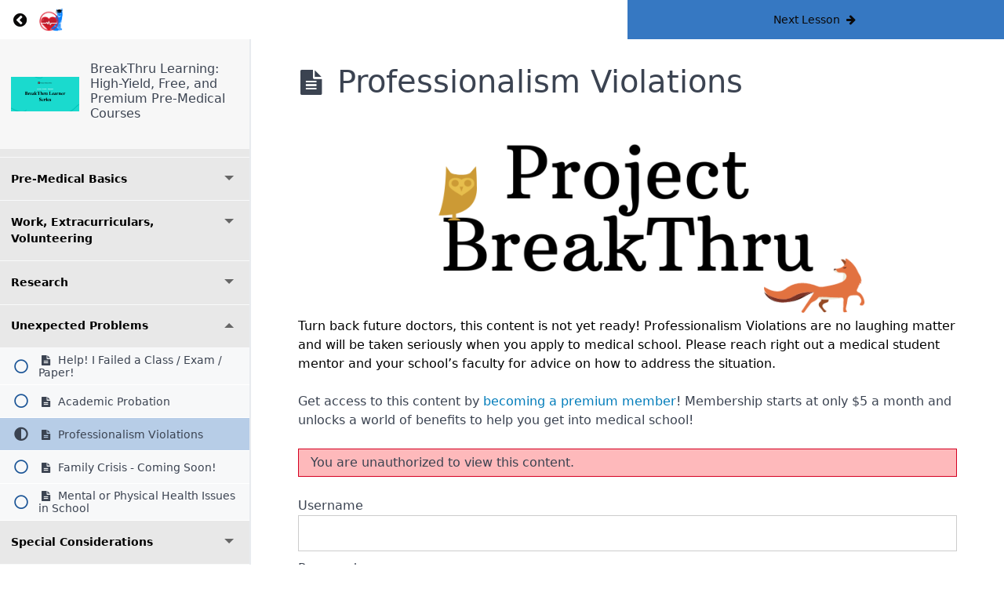

--- FILE ---
content_type: text/html; charset=UTF-8
request_url: https://pbthru.com/courses/learner-pre-medical-courses/lessons/professionalism-violation/
body_size: 23197
content:
<!DOCTYPE html>
<html lang="en-US">

<head>
  <meta charset="UTF-8">
  <meta name="viewport" content="width=device-width, initial-scale=1">
  <link rel="profile" href="https://gmpg.org/xfn/11">

  <title>Professionalism Violations &#8211; BreakThru Mentoring</title>
<script type="text/html" id="tmpl-bb-link-preview">
<% if ( link_scrapping ) { %>
	<% if ( link_loading ) { %>
		<span class="bb-url-scrapper-loading bb-ajax-loader"><i class="bb-icon-l bb-icon-spinner animate-spin"></i>Loading preview...</span>
	<% } %>
	<% if ( link_success || link_error ) { %>
		<a title="Cancel Preview" href="#" id="bb-close-link-suggestion">Remove Preview</a>
		<div class="bb-link-preview-container">

			<% if ( link_images && link_images.length && link_success && ! link_error && '' !== link_image_index ) { %>
				<div id="bb-url-scrapper-img-holder">
					<div class="bb-link-preview-image">
						<div class="bb-link-preview-image-cover">
							<img src="<%= link_images[link_image_index] %>"/>
						</div>
						<div class="bb-link-preview-icons">
							<%
							if ( link_images.length > 1 ) { %>
								<a data-bp-tooltip-pos="up" data-bp-tooltip="Change image" href="#" class="icon-exchange toolbar-button bp-tooltip" id="icon-exchange"><i class="bb-icon-l bb-icon-exchange"></i></a>
							<% } %>
							<% if ( link_images.length ) { %>
								<a data-bp-tooltip-pos="up" data-bp-tooltip="Remove image" href="#" class="icon-image-slash toolbar-button bp-tooltip" id="bb-link-preview-remove-image"><i class="bb-icon-l bb-icon-image-slash"></i></a>
							<% } %>
							<a data-bp-tooltip-pos="up" data-bp-tooltip="Confirm" class="toolbar-button bp-tooltip" href="#" id="bb-link-preview-select-image">
								<i class="bb-icon-check bb-icon-l"></i>
							</a>
						</div>
					</div>
					<% if ( link_images.length > 1 ) { %>
						<div class="bb-url-thumb-nav">
							<button type="button" id="bb-url-prevPicButton"><span class="bb-icon-l bb-icon-angle-left"></span></button>
							<button type="button" id="bb-url-nextPicButton"><span class="bb-icon-l bb-icon-angle-right"></span></button>
							<div id="bb-url-scrapper-img-count">
								Image <%= link_image_index + 1 %>&nbsp;of&nbsp;<%= link_images.length %>
							</div>
						</div>
					<% } %>
				</div>
			<% } %>

			<% if ( link_success && ! link_error && link_url ) { %>
				<div class="bb-link-preview-info">
					<% var a = document.createElement('a');
						a.href = link_url;
						var hostname = a.hostname;
						var domainName = hostname.replace('www.', '' );
					%>

					<% if ( 'undefined' !== typeof link_title && link_title.trim() && link_description ) { %>
						<p class="bb-link-preview-link-name"><%= domainName %></p>
					<% } %>

					<% if ( link_success && ! link_error ) { %>
						<p class="bb-link-preview-title"><%= link_title %></p>
					<% } %>

					<% if ( link_success && ! link_error ) { %>
						<div class="bb-link-preview-excerpt"><p><%= link_description %></p></div>
					<% } %>
				</div>
			<% } %>
			<% if ( link_error && ! link_success ) { %>
				<div id="bb-url-error" class="bb-url-error"><%= link_error_msg %></div>
			<% } %>
		</div>
	<% } %>
<% } %>
</script>
<meta name='robots' content='max-image-preview:large' />
<!-- Jetpack Site Verification Tags -->
<meta name="google-site-verification" content="gIlbO9vQr-gn8S8h1Wu-sufpKTwfQa9xtzIgpne-oSs" />
<link rel='dns-prefetch' href='//stats.wp.com' />
<link rel='dns-prefetch' href='//hcaptcha.com' />
<link rel='dns-prefetch' href='//widgets.wp.com' />
<link rel='dns-prefetch' href='//jetpack.wordpress.com' />
<link rel='dns-prefetch' href='//s0.wp.com' />
<link rel='dns-prefetch' href='//public-api.wordpress.com' />
<link rel='dns-prefetch' href='//0.gravatar.com' />
<link rel='dns-prefetch' href='//1.gravatar.com' />
<link rel='dns-prefetch' href='//2.gravatar.com' />
<link rel='dns-prefetch' href='//i0.wp.com' />
<link rel='dns-prefetch' href='//c0.wp.com' />
<link rel='dns-prefetch' href='//v0.wordpress.com' />
<link rel="alternate" type="application/rss+xml" title="BreakThru Mentoring &raquo; Feed" href="https://pbthru.com/feed/" />
<link rel="alternate" type="application/rss+xml" title="BreakThru Mentoring &raquo; Comments Feed" href="https://pbthru.com/comments/feed/" />
<link rel="alternate" title="oEmbed (JSON)" type="application/json+oembed" href="https://pbthru.com/wp-json/oembed/1.0/embed?url=https%3A%2F%2Fpbthru.com%2Fcourses%2Flearner-pre-medical-courses%2Flessons%2Fprofessionalism-violation%2F" />
<link rel="alternate" title="oEmbed (XML)" type="text/xml+oembed" href="https://pbthru.com/wp-json/oembed/1.0/embed?url=https%3A%2F%2Fpbthru.com%2Fcourses%2Flearner-pre-medical-courses%2Flessons%2Fprofessionalism-violation%2F&#038;format=xml" />
<link rel='stylesheet' id='wp-block-library-css' href='https://c0.wp.com/c/6.9/wp-includes/css/dist/block-library/style.min.css' type='text/css' media='all' />
<style id='wp-block-library-inline-css' type='text/css'>
.has-text-align-justify{text-align:justify;}
/*# sourceURL=wp-block-library-inline-css */
</style>
<style id='global-styles-inline-css' type='text/css'>
:root{--wp--preset--aspect-ratio--square: 1;--wp--preset--aspect-ratio--4-3: 4/3;--wp--preset--aspect-ratio--3-4: 3/4;--wp--preset--aspect-ratio--3-2: 3/2;--wp--preset--aspect-ratio--2-3: 2/3;--wp--preset--aspect-ratio--16-9: 16/9;--wp--preset--aspect-ratio--9-16: 9/16;--wp--preset--color--black: #000000;--wp--preset--color--cyan-bluish-gray: #abb8c3;--wp--preset--color--white: #ffffff;--wp--preset--color--pale-pink: #f78da7;--wp--preset--color--vivid-red: #cf2e2e;--wp--preset--color--luminous-vivid-orange: #ff6900;--wp--preset--color--luminous-vivid-amber: #fcb900;--wp--preset--color--light-green-cyan: #7bdcb5;--wp--preset--color--vivid-green-cyan: #00d084;--wp--preset--color--pale-cyan-blue: #8ed1fc;--wp--preset--color--vivid-cyan-blue: #0693e3;--wp--preset--color--vivid-purple: #9b51e0;--wp--preset--gradient--vivid-cyan-blue-to-vivid-purple: linear-gradient(135deg,rgb(6,147,227) 0%,rgb(155,81,224) 100%);--wp--preset--gradient--light-green-cyan-to-vivid-green-cyan: linear-gradient(135deg,rgb(122,220,180) 0%,rgb(0,208,130) 100%);--wp--preset--gradient--luminous-vivid-amber-to-luminous-vivid-orange: linear-gradient(135deg,rgb(252,185,0) 0%,rgb(255,105,0) 100%);--wp--preset--gradient--luminous-vivid-orange-to-vivid-red: linear-gradient(135deg,rgb(255,105,0) 0%,rgb(207,46,46) 100%);--wp--preset--gradient--very-light-gray-to-cyan-bluish-gray: linear-gradient(135deg,rgb(238,238,238) 0%,rgb(169,184,195) 100%);--wp--preset--gradient--cool-to-warm-spectrum: linear-gradient(135deg,rgb(74,234,220) 0%,rgb(151,120,209) 20%,rgb(207,42,186) 40%,rgb(238,44,130) 60%,rgb(251,105,98) 80%,rgb(254,248,76) 100%);--wp--preset--gradient--blush-light-purple: linear-gradient(135deg,rgb(255,206,236) 0%,rgb(152,150,240) 100%);--wp--preset--gradient--blush-bordeaux: linear-gradient(135deg,rgb(254,205,165) 0%,rgb(254,45,45) 50%,rgb(107,0,62) 100%);--wp--preset--gradient--luminous-dusk: linear-gradient(135deg,rgb(255,203,112) 0%,rgb(199,81,192) 50%,rgb(65,88,208) 100%);--wp--preset--gradient--pale-ocean: linear-gradient(135deg,rgb(255,245,203) 0%,rgb(182,227,212) 50%,rgb(51,167,181) 100%);--wp--preset--gradient--electric-grass: linear-gradient(135deg,rgb(202,248,128) 0%,rgb(113,206,126) 100%);--wp--preset--gradient--midnight: linear-gradient(135deg,rgb(2,3,129) 0%,rgb(40,116,252) 100%);--wp--preset--font-size--small: 13px;--wp--preset--font-size--medium: 20px;--wp--preset--font-size--large: 36px;--wp--preset--font-size--x-large: 42px;--wp--preset--spacing--20: 0.44rem;--wp--preset--spacing--30: 0.67rem;--wp--preset--spacing--40: 1rem;--wp--preset--spacing--50: 1.5rem;--wp--preset--spacing--60: 2.25rem;--wp--preset--spacing--70: 3.38rem;--wp--preset--spacing--80: 5.06rem;--wp--preset--shadow--natural: 6px 6px 9px rgba(0, 0, 0, 0.2);--wp--preset--shadow--deep: 12px 12px 50px rgba(0, 0, 0, 0.4);--wp--preset--shadow--sharp: 6px 6px 0px rgba(0, 0, 0, 0.2);--wp--preset--shadow--outlined: 6px 6px 0px -3px rgb(255, 255, 255), 6px 6px rgb(0, 0, 0);--wp--preset--shadow--crisp: 6px 6px 0px rgb(0, 0, 0);}:where(.is-layout-flex){gap: 0.5em;}:where(.is-layout-grid){gap: 0.5em;}body .is-layout-flex{display: flex;}.is-layout-flex{flex-wrap: wrap;align-items: center;}.is-layout-flex > :is(*, div){margin: 0;}body .is-layout-grid{display: grid;}.is-layout-grid > :is(*, div){margin: 0;}:where(.wp-block-columns.is-layout-flex){gap: 2em;}:where(.wp-block-columns.is-layout-grid){gap: 2em;}:where(.wp-block-post-template.is-layout-flex){gap: 1.25em;}:where(.wp-block-post-template.is-layout-grid){gap: 1.25em;}.has-black-color{color: var(--wp--preset--color--black) !important;}.has-cyan-bluish-gray-color{color: var(--wp--preset--color--cyan-bluish-gray) !important;}.has-white-color{color: var(--wp--preset--color--white) !important;}.has-pale-pink-color{color: var(--wp--preset--color--pale-pink) !important;}.has-vivid-red-color{color: var(--wp--preset--color--vivid-red) !important;}.has-luminous-vivid-orange-color{color: var(--wp--preset--color--luminous-vivid-orange) !important;}.has-luminous-vivid-amber-color{color: var(--wp--preset--color--luminous-vivid-amber) !important;}.has-light-green-cyan-color{color: var(--wp--preset--color--light-green-cyan) !important;}.has-vivid-green-cyan-color{color: var(--wp--preset--color--vivid-green-cyan) !important;}.has-pale-cyan-blue-color{color: var(--wp--preset--color--pale-cyan-blue) !important;}.has-vivid-cyan-blue-color{color: var(--wp--preset--color--vivid-cyan-blue) !important;}.has-vivid-purple-color{color: var(--wp--preset--color--vivid-purple) !important;}.has-black-background-color{background-color: var(--wp--preset--color--black) !important;}.has-cyan-bluish-gray-background-color{background-color: var(--wp--preset--color--cyan-bluish-gray) !important;}.has-white-background-color{background-color: var(--wp--preset--color--white) !important;}.has-pale-pink-background-color{background-color: var(--wp--preset--color--pale-pink) !important;}.has-vivid-red-background-color{background-color: var(--wp--preset--color--vivid-red) !important;}.has-luminous-vivid-orange-background-color{background-color: var(--wp--preset--color--luminous-vivid-orange) !important;}.has-luminous-vivid-amber-background-color{background-color: var(--wp--preset--color--luminous-vivid-amber) !important;}.has-light-green-cyan-background-color{background-color: var(--wp--preset--color--light-green-cyan) !important;}.has-vivid-green-cyan-background-color{background-color: var(--wp--preset--color--vivid-green-cyan) !important;}.has-pale-cyan-blue-background-color{background-color: var(--wp--preset--color--pale-cyan-blue) !important;}.has-vivid-cyan-blue-background-color{background-color: var(--wp--preset--color--vivid-cyan-blue) !important;}.has-vivid-purple-background-color{background-color: var(--wp--preset--color--vivid-purple) !important;}.has-black-border-color{border-color: var(--wp--preset--color--black) !important;}.has-cyan-bluish-gray-border-color{border-color: var(--wp--preset--color--cyan-bluish-gray) !important;}.has-white-border-color{border-color: var(--wp--preset--color--white) !important;}.has-pale-pink-border-color{border-color: var(--wp--preset--color--pale-pink) !important;}.has-vivid-red-border-color{border-color: var(--wp--preset--color--vivid-red) !important;}.has-luminous-vivid-orange-border-color{border-color: var(--wp--preset--color--luminous-vivid-orange) !important;}.has-luminous-vivid-amber-border-color{border-color: var(--wp--preset--color--luminous-vivid-amber) !important;}.has-light-green-cyan-border-color{border-color: var(--wp--preset--color--light-green-cyan) !important;}.has-vivid-green-cyan-border-color{border-color: var(--wp--preset--color--vivid-green-cyan) !important;}.has-pale-cyan-blue-border-color{border-color: var(--wp--preset--color--pale-cyan-blue) !important;}.has-vivid-cyan-blue-border-color{border-color: var(--wp--preset--color--vivid-cyan-blue) !important;}.has-vivid-purple-border-color{border-color: var(--wp--preset--color--vivid-purple) !important;}.has-vivid-cyan-blue-to-vivid-purple-gradient-background{background: var(--wp--preset--gradient--vivid-cyan-blue-to-vivid-purple) !important;}.has-light-green-cyan-to-vivid-green-cyan-gradient-background{background: var(--wp--preset--gradient--light-green-cyan-to-vivid-green-cyan) !important;}.has-luminous-vivid-amber-to-luminous-vivid-orange-gradient-background{background: var(--wp--preset--gradient--luminous-vivid-amber-to-luminous-vivid-orange) !important;}.has-luminous-vivid-orange-to-vivid-red-gradient-background{background: var(--wp--preset--gradient--luminous-vivid-orange-to-vivid-red) !important;}.has-very-light-gray-to-cyan-bluish-gray-gradient-background{background: var(--wp--preset--gradient--very-light-gray-to-cyan-bluish-gray) !important;}.has-cool-to-warm-spectrum-gradient-background{background: var(--wp--preset--gradient--cool-to-warm-spectrum) !important;}.has-blush-light-purple-gradient-background{background: var(--wp--preset--gradient--blush-light-purple) !important;}.has-blush-bordeaux-gradient-background{background: var(--wp--preset--gradient--blush-bordeaux) !important;}.has-luminous-dusk-gradient-background{background: var(--wp--preset--gradient--luminous-dusk) !important;}.has-pale-ocean-gradient-background{background: var(--wp--preset--gradient--pale-ocean) !important;}.has-electric-grass-gradient-background{background: var(--wp--preset--gradient--electric-grass) !important;}.has-midnight-gradient-background{background: var(--wp--preset--gradient--midnight) !important;}.has-small-font-size{font-size: var(--wp--preset--font-size--small) !important;}.has-medium-font-size{font-size: var(--wp--preset--font-size--medium) !important;}.has-large-font-size{font-size: var(--wp--preset--font-size--large) !important;}.has-x-large-font-size{font-size: var(--wp--preset--font-size--x-large) !important;}
:where(.wp-block-post-template.is-layout-flex){gap: 1.25em;}:where(.wp-block-post-template.is-layout-grid){gap: 1.25em;}
:where(.wp-block-term-template.is-layout-flex){gap: 1.25em;}:where(.wp-block-term-template.is-layout-grid){gap: 1.25em;}
:where(.wp-block-columns.is-layout-flex){gap: 2em;}:where(.wp-block-columns.is-layout-grid){gap: 2em;}
:root :where(.wp-block-pullquote){font-size: 1.5em;line-height: 1.6;}
/*# sourceURL=global-styles-inline-css */
</style>
<link rel='stylesheet' id='mpcs-fontello-styles-css' href='https://pbthru.com/wp-content/plugins/memberpress-courses/public/fonts/fontello/css/mp-courses.css?ver=1.4.9' type='text/css' media='all' />
<link rel='stylesheet' id='mpcs-lesson-css-css' href='https://pbthru.com/wp-content/plugins/memberpress-courses/public/css/lesson.css?ver=1.4.9' type='text/css' media='all' />
<link rel='stylesheet' id='mpcs-classroom-css' href='https://pbthru.com/wp-content/plugins/memberpress-courses/public/css/classroom.css?ver=1.4.9' type='text/css' media='all' />
<link rel='stylesheet' id='jetpack_css-css' href='https://c0.wp.com/p/jetpack/13.2.3/css/jetpack.css' type='text/css' media='all' />
<script type="text/javascript" src="https://pbthru.com/wp-content/plugins/bp-verified-member/assets/js/vendor/popper.min.js?ver=2.11.0" id="popper2-js"></script>
<script type="text/javascript" id="jquery-core-js-extra">
/* <![CDATA[ */
var pp = {"ajax_url":"https://pbthru.com/wp-admin/admin-ajax.php"};
//# sourceURL=jquery-core-js-extra
/* ]]> */
</script>
<script type="text/javascript" src="https://c0.wp.com/c/6.9/wp-includes/js/jquery/jquery.min.js" id="jquery-core-js"></script>
<script type="text/javascript" src="https://c0.wp.com/c/6.9/wp-includes/js/jquery/jquery-migrate.min.js" id="jquery-migrate-js"></script>
<script type="text/javascript" id="bp-verified-member-js-extra">
/* <![CDATA[ */
var bpVerifiedMember = {"verifiedBadgeHtml":"\u003Cspan class=\"bp-verified-badge\"\u003E\u003C/span\u003E","verifiedTooltip":"Verified","unverifiedBadgeHtml":"\u003Cspan class=\"bp-unverified-badge\"\u003E\u003C/span\u003E","unverifiedTooltip":"Unverified","ajaxUrl":"https://pbthru.com/wp-admin/admin-ajax.php"};
//# sourceURL=bp-verified-member-js-extra
/* ]]> */
</script>
<script type="text/javascript" src="https://pbthru.com/wp-content/plugins/bp-verified-member/assets/js/main.js?ver=1.2.6" id="bp-verified-member-js"></script>
<script type="text/javascript" id="bb-twemoji-js-extra">
/* <![CDATA[ */
var bbemojiSettings = {"baseUrl":"https://s.w.org/images/core/emoji/14.0.0/72x72/","ext":".png","svgUrl":"https://s.w.org/images/core/emoji/14.0.0/svg/","svgExt":".svg"};
//# sourceURL=bb-twemoji-js-extra
/* ]]> */
</script>
<script type="text/javascript" src="https://c0.wp.com/c/6.9/wp-includes/js/twemoji.min.js" id="bb-twemoji-js"></script>
<script type="text/javascript" src="https://pbthru.com/wp-content/plugins/buddyboss-platform/bp-core/js/bb-emoji-loader.min.js?ver=2.7.70" id="bb-emoji-loader-js"></script>
<script type="text/javascript" id="bb-reaction-js-extra">
/* <![CDATA[ */
var bbReactionVars = {"ajax_url":"https://pbthru.com/wp-admin/admin-ajax.php"};
//# sourceURL=bb-reaction-js-extra
/* ]]> */
</script>
<script type="text/javascript" src="https://pbthru.com/wp-content/plugins/buddyboss-platform-pro/includes/reactions/assets/js/bb-reaction.min.js?ver=2.4.90" id="bb-reaction-js"></script>
<script type="text/javascript" id="bb-tutorlms-admin-js-extra">
/* <![CDATA[ */
var bbTutorLMSVars = {"ajax_url":"https://pbthru.com/wp-admin/admin-ajax.php","select_course_placeholder":"Start typing a course name to associate with this group."};
//# sourceURL=bb-tutorlms-admin-js-extra
/* ]]> */
</script>
<script type="text/javascript" src="https://pbthru.com/wp-content/plugins/buddyboss-platform-pro/includes/integrations/tutorlms/assets/js/bb-tutorlms-admin.min.js?ver=2.7.70" id="bb-tutorlms-admin-js"></script>
<script type="text/javascript" src="https://pbthru.com/wp-content/plugins/buddyboss-platform/bp-core/js/vendor/magnific-popup.js?ver=2.7.70" id="bp-nouveau-magnific-popup-js"></script>
<script type="text/javascript" src="https://pbthru.com/wp-content/plugins/buddyboss-platform/bp-core/js/widget-members.min.js?ver=2.7.70" id="bp-widget-members-js"></script>
<script type="text/javascript" src="https://pbthru.com/wp-content/plugins/buddyboss-platform/bp-core/js/jquery-query.min.js?ver=2.7.70" id="bp-jquery-query-js"></script>
<script type="text/javascript" src="https://pbthru.com/wp-content/plugins/buddyboss-platform/bp-core/js/vendor/jquery-cookie.min.js?ver=2.7.70" id="bp-jquery-cookie-js"></script>
<script type="text/javascript" src="https://pbthru.com/wp-content/plugins/buddyboss-platform/bp-core/js/vendor/jquery-scroll-to.min.js?ver=2.7.70" id="bp-jquery-scroll-to-js"></script>
<script type="text/javascript" id="bp-media-dropzone-js-extra">
/* <![CDATA[ */
var bp_media_dropzone = {"dictDefaultMessage":"Drop files here to upload","dictFallbackMessage":"Your browser does not support drag'n'drop file uploads.","dictFallbackText":"Please use the fallback form below to upload your files like in the olden days.","dictFileTooBig":"Sorry, file size is too big ({{filesize}} MB). Max file size limit: {{maxFilesize}} MB.","dictInvalidFileType":"You can't upload files of this type.","dictResponseError":"Server responded with {{statusCode}} code.","dictCancelUpload":"Cancel upload","dictUploadCanceled":"Upload canceled.","dictCancelUploadConfirmation":"Are you sure you want to cancel this upload?","dictRemoveFile":"Remove file","dictMaxFilesExceeded":"You cannot upload more than 10 files at a time."};
//# sourceURL=bp-media-dropzone-js-extra
/* ]]> */
</script>
<script type="text/javascript" src="https://pbthru.com/wp-content/plugins/buddyboss-platform/bp-core/js/vendor/dropzone.min.js?ver=2.7.70" id="bp-media-dropzone-js"></script>
<script type="text/javascript" src="https://pbthru.com/wp-content/plugins/buddyboss-platform/bp-core/js/vendor/exif.js?ver=2.7.70" id="bp-exif-js"></script>
<script type="text/javascript" src="https://c0.wp.com/c/6.9/wp-includes/js/jquery/ui/core.min.js" id="jquery-ui-core-js"></script>
<script type="text/javascript" src="https://pbthru.com/wp-content/plugins/buddyboss-platform/bp-groups/js/widget-groups.min.js?ver=2.7.70" id="groups_widget_groups_list-js-js"></script>
<script type="text/javascript" src="https://c0.wp.com/c/6.9/wp-includes/js/jquery/ui/mouse.min.js" id="jquery-ui-mouse-js"></script>
<script type="text/javascript" src="https://c0.wp.com/c/6.9/wp-includes/js/jquery/ui/sortable.min.js" id="jquery-ui-sortable-js"></script>
<script type="text/javascript" src="https://c0.wp.com/c/6.9/wp-includes/js/jquery/ui/datepicker.min.js" id="jquery-ui-datepicker-js"></script>
<script type="text/javascript" id="jquery-ui-datepicker-js-after">
/* <![CDATA[ */
jQuery(function(jQuery){jQuery.datepicker.setDefaults({"closeText":"Close","currentText":"Today","monthNames":["January","February","March","April","May","June","July","August","September","October","November","December"],"monthNamesShort":["Jan","Feb","Mar","Apr","May","Jun","Jul","Aug","Sep","Oct","Nov","Dec"],"nextText":"Next","prevText":"Previous","dayNames":["Sunday","Monday","Tuesday","Wednesday","Thursday","Friday","Saturday"],"dayNamesShort":["Sun","Mon","Tue","Wed","Thu","Fri","Sat"],"dayNamesMin":["S","M","T","W","T","F","S"],"dateFormat":"MM d, yy","firstDay":1,"isRTL":false});});
//# sourceURL=jquery-ui-datepicker-js-after
/* ]]> */
</script>
<script type="text/javascript" src="https://c0.wp.com/c/6.9/wp-includes/js/jquery/ui/resizable.min.js" id="jquery-ui-resizable-js"></script>
<script type="text/javascript" src="https://c0.wp.com/c/6.9/wp-includes/js/jquery/ui/draggable.min.js" id="jquery-ui-draggable-js"></script>
<script type="text/javascript" src="https://c0.wp.com/c/6.9/wp-includes/js/jquery/ui/controlgroup.min.js" id="jquery-ui-controlgroup-js"></script>
<script type="text/javascript" src="https://c0.wp.com/c/6.9/wp-includes/js/jquery/ui/checkboxradio.min.js" id="jquery-ui-checkboxradio-js"></script>
<script type="text/javascript" src="https://c0.wp.com/c/6.9/wp-includes/js/jquery/ui/button.min.js" id="jquery-ui-button-js"></script>
<script type="text/javascript" src="https://c0.wp.com/c/6.9/wp-includes/js/jquery/ui/dialog.min.js" id="jquery-ui-dialog-js"></script>
<script type="text/javascript" id="events-manager-js-extra">
/* <![CDATA[ */
var EM = {"ajaxurl":"https://pbthru.com/wp-admin/admin-ajax.php","locationajaxurl":"https://pbthru.com/wp-admin/admin-ajax.php?action=locations_search","firstDay":"1","locale":"en","dateFormat":"yy-mm-dd","ui_css":"https://pbthru.com/wp-content/plugins/events-manager/includes/css/jquery-ui/build.min.css","show24hours":"","is_ssl":"1","autocomplete_limit":"10","calendar":{"breakpoints":{"small":560,"medium":908,"large":false}},"phone":"","datepicker":{"format":"d/m/Y"},"search":{"breakpoints":{"small":650,"medium":850,"full":false}},"url":"https://pbthru.com/wp-content/plugins/events-manager","bookingInProgress":"Please wait while the booking is being submitted.","tickets_save":"Save Ticket","bookingajaxurl":"https://pbthru.com/wp-admin/admin-ajax.php","bookings_export_save":"Export Bookings","bookings_settings_save":"Save Settings","booking_delete":"Are you sure you want to delete?","booking_offset":"30","bookings":{"submit_button":{"text":{"default":"Send your booking","free":"Send your booking","payment":"Send your booking","processing":"Processing ..."}},"update_listener":""},"bb_full":"Sold Out","bb_book":"Book Now","bb_booking":"Booking...","bb_booked":"Booking Submitted","bb_error":"Booking Error. Try again?","bb_cancel":"Cancel","bb_canceling":"Canceling...","bb_cancelled":"Cancelled","bb_cancel_error":"Cancellation Error. Try again?","txt_search":"Search","txt_searching":"Searching...","txt_loading":"Loading..."};
//# sourceURL=events-manager-js-extra
/* ]]> */
</script>
<script type="text/javascript" src="https://pbthru.com/wp-content/plugins/events-manager/includes/js/events-manager.min.js?ver=6.4.7.1" id="events-manager-js"></script>
<script type="text/javascript" src="https://c0.wp.com/p/woocommerce/10.4.3/assets/js/jquery-blockui/jquery.blockUI.min.js" id="wc-jquery-blockui-js" defer="defer" data-wp-strategy="defer"></script>
<script type="text/javascript" id="wc-add-to-cart-js-extra">
/* <![CDATA[ */
var wc_add_to_cart_params = {"ajax_url":"/wp-admin/admin-ajax.php","wc_ajax_url":"/?wc-ajax=%%endpoint%%","i18n_view_cart":"View cart","cart_url":"https://pbthru.com/cart/","is_cart":"","cart_redirect_after_add":"no"};
//# sourceURL=wc-add-to-cart-js-extra
/* ]]> */
</script>
<script type="text/javascript" src="https://c0.wp.com/p/woocommerce/10.4.3/assets/js/frontend/add-to-cart.min.js" id="wc-add-to-cart-js" defer="defer" data-wp-strategy="defer"></script>
<script type="text/javascript" src="https://c0.wp.com/p/woocommerce/10.4.3/assets/js/js-cookie/js.cookie.min.js" id="wc-js-cookie-js" defer="defer" data-wp-strategy="defer"></script>
<script type="text/javascript" id="woocommerce-js-extra">
/* <![CDATA[ */
var woocommerce_params = {"ajax_url":"/wp-admin/admin-ajax.php","wc_ajax_url":"/?wc-ajax=%%endpoint%%","i18n_password_show":"Show password","i18n_password_hide":"Hide password"};
//# sourceURL=woocommerce-js-extra
/* ]]> */
</script>
<script type="text/javascript" src="https://c0.wp.com/p/woocommerce/10.4.3/assets/js/frontend/woocommerce.min.js" id="woocommerce-js" defer="defer" data-wp-strategy="defer"></script>
<script type="text/javascript" src="https://pbthru.com/wp-content/themes/buddyboss-theme-child/assets/js/custom.js?ver=1.0.0" id="buddyboss-child-js-js"></script>
<script type="text/javascript" id="mpcs-lesson-js-extra">
/* <![CDATA[ */
var mpcs_locals = {"ajaxurl":"https://pbthru.com/wp-admin/admin-ajax.php","progress_nonce":"e9d9008f69"};
//# sourceURL=mpcs-lesson-js-extra
/* ]]> */
</script>
<script type="text/javascript" src="https://pbthru.com/wp-content/plugins/memberpress-courses/public/js/lesson.js?ver=1.4.9" id="mpcs-lesson-js"></script>
<script type="text/javascript" src="https://pbthru.com/wp-content/plugins/memberpress-courses/public/js/classroom.js?ver=1.4.9" id="mpcs-classroom-js-js"></script>
<link rel="https://api.w.org/" href="https://pbthru.com/wp-json/" /><link rel="alternate" title="JSON" type="application/json" href="https://pbthru.com/wp-json/wp/v2/mpcs-lesson/5202" /><link rel="EditURI" type="application/rsd+xml" title="RSD" href="https://pbthru.com/xmlrpc.php?rsd" />
<meta name="generator" content="WordPress 6.9" />
<meta name="generator" content="WooCommerce 10.4.3" />
<link rel="canonical" href="https://pbthru.com/courses/learner-pre-medical-courses/lessons/professionalism-violation/" />
<link rel='shortlink' href='https://pbthru.com/?p=5202' />

	<script>var ajaxurl = 'https://pbthru.com/wp-admin/admin-ajax.php';</script>

	    <style type="text/css">

      .mpcs-classroom .nav-back i,
      .mpcs-classroom .navbar-section a.btn,
      .mpcs-classroom .navbar-section button,
      .mpcs-classroom div#mpcs-lesson-navigation button,
      .mpcs-classroom div#mpcs-quiz-navigation a,
      .mpcs-classroom #mpcs-classroom-next-lesson-link,
      .mpcs-classroom #next_lesson_link {
        color: rgba(10, 9, 9) !important;
      }

      .mpcs-classroom .navbar-section .dropdown .menu a {
        color: #333;
      }

      .mpcs-classroom .mpcs-progress-ring {
        background-color: rgba(33, 106, 188) !important;
      }

      .mpcs-classroom .mpcs-course-filter .dropdown .btn span,
      .mpcs-classroom .mpcs-course-filter .dropdown .btn i,
      .mpcs-classroom .mpcs-course-filter .input-group .input-group-btn,
      .mpcs-classroom .mpcs-course-filter .input-group .mpcs-search,
      .mpcs-classroom .mpcs-course-filter .input-group input[type=text],
      .mpcs-classroom .mpcs-course-filter .dropdown a,
      .mpcs-classroom .pagination,
      .mpcs-classroom .pagination i,
      .mpcs-classroom .pagination a {
        color: rgba(254, 111, 75) !important;
        border-color: rgba(254, 111, 75) !important;
      }

      /* body.mpcs-classroom a{
        color: rgba();
      } */

      #mpcs-navbar,
      #mpcs-navbar button#mpcs-classroom-previous-lesson-link,
      #mpcs-navbar button#mpcs-classroom-previous-lesson-link:hover,
      .mpcs-classroom div#mpcs-lesson-navigation button#previous_lesson_link,
      .mpcs-classroom div#mpcs-lesson-navigation button#previous_lesson_link:hover,
      .mpcs-classroom a#mpcs-classroom-previous-lesson-link,
      .mpcs-classroom a#mpcs-classroom-previous-lesson-link:hover,
      .mpcs-classroom a#previous_lesson_link,
      .mpcs-classroom a#previous_lesson_link:hover,
      .mpcs-classroom #mpcs-navbar #mpcs-lesson-navigation > a#mpcs-classroom-previous-lesson-link,
      .mpcs-classroom #mpcs-navbar #mpcs-lesson-navigation > a#mpcs-classroom-previous-lesson-link:hover,
      .mpcs-classroom #mpcs-lesson-navigation a#previous_lesson_link,
      .mpcs-classroom #mpcs-lesson-navigation a#previous_lesson_link:hover,
      .mpcs-classroom div#mpcs-lesson-navigation a#previous_lesson_link,
      .mpcs-classroom div#mpcs-lesson-navigation a#previous_lesson_link:hover {
        background: rgba(255, 255, 255);
      }

      .course-progress .user-progress,
      .btn-green,
      #mpcs-navbar button:not(#mpcs-classroom-previous-lesson-link),
      .mpcs-classroom div#mpcs-lesson-navigation button:not(#previous_lesson_link),
      .mpcs-classroom #mpcs-quiz-navigation button:focus,
      .mpcs-classroom #mpcs-quiz-navigation button:hover,
      .mpcs-classroom #mpcs-quiz-navigation a,
      .mpcs-classroom div#mpcs-lesson-navigation a:not(#previous_lesson_link),
      .mpcs-classroom #mpcs-navbar #mpcs-lesson-navigation > a:not(#mpcs-classroom-previous-lesson-link) {
        background: rgba(33, 106, 188, 0.9);
      }

      .btn-green:hover,
      #mpcs-navbar button:not(#mpcs-classroom-previous-lesson-link):focus,
      #mpcs-navbar button:not(#mpcs-classroom-previous-lesson-link):hover,
      .mpcs-classroom div#mpcs-lesson-navigation button:not(#previous_lesson_link):focus,
      .mpcs-classroom div#mpcs-lesson-navigation button:not(#previous_lesson_link):hover,
      .mpcs-classroom #mpcs-quiz-navigation button,
      .mpcs-classroom div#mpcs-lesson-navigation a:not(#previous_lesson_link):hover,
      .mpcs-classroom #mpcs-navbar #mpcs-lesson-navigation > a:not(#mpcs-classroom-previous-lesson-link):hover {
        background: rgba(33, 106, 188);
      }

      .btn-green{border: rgba(33, 106, 188)}

      .course-progress .progress-text,
      .mpcs-lesson i.mpcs-circle-regular {
        color: rgba(26, 84, 150);
      }

      #mpcs-main #bookmark, .mpcs-lesson.current{background: rgba(33, 106, 188, 0.3)}

      .mpcs-instructor .tile-subtitle{
        color: rgba(33, 106, 188, 1);
      }

      .mpcs-classroom .mpcs-quiz-question-feedback {
        border-top-color: rgba(33, 106, 188, 1);
        border-bottom-color: rgba(33, 106, 188, 1);
      }

    </style>
        <style>
.h-captcha{position:relative;display:block;margin-bottom:2rem;padding:0;clear:both}.h-captcha[data-size="normal"]{width:303px;height:78px}.h-captcha[data-size="compact"]{width:164px;height:144px}.h-captcha[data-size="invisible"]{display:none}.h-captcha::before{content:'';display:block;position:absolute;top:0;left:0;background:url(https://pbthru.com/wp-content/plugins/hcaptcha-for-forms-and-more/assets/images/hcaptcha-div-logo.svg) no-repeat;border:1px solid transparent;border-radius:4px}.h-captcha[data-size="normal"]::before{width:300px;height:74px;background-position:94% 28%}.h-captcha[data-size="compact"]::before{width:156px;height:136px;background-position:50% 79%}.h-captcha[data-theme="light"]::before,body.is-light-theme .h-captcha[data-theme="auto"]::before,.h-captcha[data-theme="auto"]::before{background-color:#fafafa;border:1px solid #e0e0e0}.h-captcha[data-theme="dark"]::before,body.is-dark-theme .h-captcha[data-theme="auto"]::before,html.wp-dark-mode-active .h-captcha[data-theme="auto"]::before,html.drdt-dark-mode .h-captcha[data-theme="auto"]::before{background-image:url(https://pbthru.com/wp-content/plugins/hcaptcha-for-forms-and-more/assets/images/hcaptcha-div-logo-white.svg);background-repeat:no-repeat;background-color:#333;border:1px solid #f5f5f5}.h-captcha[data-size="invisible"]::before{display:none}.h-captcha iframe{position:relative}div[style*="z-index: 2147483647"] div[style*="border-width: 11px"][style*="position: absolute"][style*="pointer-events: none"]{border-style:none}
</style>
	<style>img#wpstats{display:none}</style>
		<meta name="framework" content="Redux 4.3.1" /><meta name="viewport" content="width=device-width, initial-scale=1.0, maximum-scale=1.0, user-scalable=0" />	<noscript><style>.woocommerce-product-gallery{ opacity: 1 !important; }</style></noscript>
	<meta name="generator" content="Elementor 3.34.1; features: additional_custom_breakpoints; settings: css_print_method-external, google_font-enabled, font_display-auto">
			<style>
				.e-con.e-parent:nth-of-type(n+4):not(.e-lazyloaded):not(.e-no-lazyload),
				.e-con.e-parent:nth-of-type(n+4):not(.e-lazyloaded):not(.e-no-lazyload) * {
					background-image: none !important;
				}
				@media screen and (max-height: 1024px) {
					.e-con.e-parent:nth-of-type(n+3):not(.e-lazyloaded):not(.e-no-lazyload),
					.e-con.e-parent:nth-of-type(n+3):not(.e-lazyloaded):not(.e-no-lazyload) * {
						background-image: none !important;
					}
				}
				@media screen and (max-height: 640px) {
					.e-con.e-parent:nth-of-type(n+2):not(.e-lazyloaded):not(.e-no-lazyload),
					.e-con.e-parent:nth-of-type(n+2):not(.e-lazyloaded):not(.e-no-lazyload) * {
						background-image: none !important;
					}
				}
			</style>
			<link rel="icon" href="https://i0.wp.com/pbthru.com/wp-content/uploads/2020/09/cropped-PBT-Logo-Transparent-1.png?fit=32%2C32&#038;ssl=1" sizes="32x32" />
<link rel="icon" href="https://i0.wp.com/pbthru.com/wp-content/uploads/2020/09/cropped-PBT-Logo-Transparent-1.png?fit=192%2C192&#038;ssl=1" sizes="192x192" />
<link rel="apple-touch-icon" href="https://i0.wp.com/pbthru.com/wp-content/uploads/2020/09/cropped-PBT-Logo-Transparent-1.png?fit=180%2C180&#038;ssl=1" />
<meta name="msapplication-TileImage" content="https://i0.wp.com/pbthru.com/wp-content/uploads/2020/09/cropped-PBT-Logo-Transparent-1.png?fit=270%2C270&#038;ssl=1" />
<style id="buddyboss_theme-style">:root{--bb-primary-color:#007CFF;--bb-primary-color-rgb:0, 124, 255;--bb-body-background-color:#FAFBFD;--bb-body-background-color-rgb:250, 251, 253;--bb-content-background-color:#FFFFFF;--bb-content-alternate-background-color:#FBFBFC;--bb-content-border-color:#E7E9EC;--bb-content-border-color-rgb:231, 233, 236;--bb-cover-image-background-color:#607387;--bb-headings-color:#122B46;--bb-headings-color-rgb:18, 43, 70;--bb-body-text-color:#4D5C6D;--bb-body-text-color-rgb:77, 92, 109;--bb-alternate-text-color:#A3A5A9;--bb-alternate-text-color-rgb:163, 165, 169;--bb-primary-button-background-regular:#385DFF;--bb-primary-button-background-hover:#1E42DD;--bb-primary-button-border-regular:#385DFF;--bb-primary-button-border-hover:#1E42DD;--bb-primary-button-text-regular:#ffffff;--bb-primary-button-text-regular-rgb:255, 255, 255;--bb-primary-button-text-hover:#ffffff;--bb-primary-button-text-hover-rgb:255, 255, 255;--bb-secondary-button-background-regular:#F2F4F5;--bb-secondary-button-background-hover:#385DFF;--bb-secondary-button-border-regular:#F2F4F5;--bb-secondary-button-border-hover:#385DFF;--bb-secondary-button-text-regular:#1E2132;--bb-secondary-button-text-hover:#FFFFFF;--bb-header-background:#ffffff;--bb-header-alternate-background:#F2F4F5;--bb-header-links:#939597;--bb-header-links-hover:#007CFF;--bb-header-mobile-logo-size:px;--bb-header-height:76px;--bb-sidenav-background:#ffffff;--bb-sidenav-text-regular:#939597;--bb-sidenav-text-hover:#939597;--bb-sidenav-text-active:#ffffff;--bb-sidenav-menu-background-color-regular:#ffffff;--bb-sidenav-menu-background-color-hover:#F2F4F5;--bb-sidenav-menu-background-color-active:#007CFF;--bb-sidenav-count-text-color-regular:#939597;--bb-sidenav-count-text-color-hover:#ffffff;--bb-sidenav-count-text-color-active:#007CFF;--bb-sidenav-count-background-color-regular:#F2F4F5;--bb-sidenav-count-background-color-hover:#007CFF;--bb-sidenav-count-background-color-active:#ffffff;--bb-footer-background:#ffffff;--bb-footer-widget-background:#ffffff;--bb-footer-text-color:#5A5A5A;--bb-footer-menu-link-color-regular:#5A5A5A;--bb-footer-menu-link-color-hover:#385DFF;--bb-footer-menu-link-color-active:#1E2132;--bb-admin-screen-bgr-color:#FAFBFD;--bb-admin-screen-txt-color:#122B46;--bb-login-register-link-color-regular:#5A5A5A;--bb-login-register-link-color-hover:#1E42DD;--bb-login-register-button-background-color-regular:#385DFF;--bb-login-register-button-background-color-hover:#1E42DD;--bb-login-register-button-border-color-regular:#385DFF;--bb-login-register-button-border-color-hover:#1E42DD;--bb-login-register-button-text-color-regular:#FFFFFF;--bb-login-register-button-text-color-hover:#FFFFFF;--bb-label-background-color:#D7DFFF;--bb-label-text-color:#385DFF;--bb-tooltip-background:#122b46;--bb-tooltip-background-rgb:18, 43, 70;--bb-tooltip-color:#ffffff;--bb-default-notice-color:#007CFF;--bb-default-notice-color-rgb:0, 124, 255;--bb-success-color:#1CD991;--bb-success-color-rgb:28, 217, 145;--bb-warning-color:#f7ba45;--bb-warning-color-rgb:247, 186, 69;--bb-danger-color:#EF3E46;--bb-danger-color-rgb:239, 62, 70;--bb-login-custom-heading-color:#FFFFFF;--bb-button-radius:100px;--bb-block-radius:4px;--bb-option-radius:3px;--bb-block-radius-inner:4px;--bb-input-radius:4px;--bb-checkbox-radius:2.7px;--bb-primary-button-focus-shadow:none;--bb-secondary-button-focus-shadow:none;--bb-outline-button-focus-shadow:none;--bb-input-focus-shadow:none;--bb-input-focus-border-color:var(--bb-content-border-color);--bb-label-type-radius:100px;--bb-widget-title-text-transform:uppercase;}.bb-style-primary-bgr-color {background-color:#007CFF;}.bb-style-border-radius {border-radius:100px;}.site-header-container #site-logo .bb-logo img,.site-header-container #site-logo .site-title img.bb-logo,.site-title img.bb-mobile-logo {max-height:76px}.sticky-header .site-content,body.buddypress.sticky-header .site-content,.bb-buddypanel.sticky-header .site-content,.single-sfwd-quiz.bb-buddypanel.sticky-header .site-content,.single-sfwd-lessons.bb-buddypanel.sticky-header .site-content,.single-sfwd-topic.bb-buddypanel.sticky-header .site-content {padding-top:76px}.site-header .site-header-container,.header-search-wrap,.header-search-wrap input.search-field,.header-search-wrap form.search-form {height:76px;}.sticky-header .bp-feedback.bp-sitewide-notice {top:76px;}@media screen and (max-width:767px) {.bb-mobile-header {height:76px;}#learndash-content .lms-topic-sidebar-wrapper .lms-topic-sidebar-data {height:calc(90vh - 76px);}}[data-balloon]:after,[data-bp-tooltip]:after {background-color:rgba( 18,43,70,1 );box-shadow:none;}[data-balloon]:before,[data-bp-tooltip]:before {background:no-repeat url("data:image/svg+xml;charset=utf-8,%3Csvg%20xmlns%3D%22http://www.w3.org/2000/svg%22%20width%3D%2236px%22%20height%3D%2212px%22%3E%3Cpath%20fill%3D%22rgba( 18,43,70,1 )%22%20transform%3D%22rotate(0)%22%20d%3D%22M2.658,0.000%20C-13.615,0.000%2050.938,0.000%2034.662,0.000%20C28.662,0.000%2023.035,12.002%2018.660,12.002%20C14.285,12.002%208.594,0.000%202.658,0.000%20Z%22/%3E%3C/svg%3E");background-size:100% auto;}[data-bp-tooltip][data-bp-tooltip-pos="right"]:before,[data-balloon][data-balloon-pos='right']:before {background:no-repeat url("data:image/svg+xml;charset=utf-8,%3Csvg%20xmlns%3D%22http://www.w3.org/2000/svg%22%20width%3D%2212px%22%20height%3D%2236px%22%3E%3Cpath%20fill%3D%22rgba( 18,43,70,1 )%22%20transform%3D%22rotate(90 6 6)%22%20d%3D%22M2.658,0.000%20C-13.615,0.000%2050.938,0.000%2034.662,0.000%20C28.662,0.000%2023.035,12.002%2018.660,12.002%20C14.285,12.002%208.594,0.000%202.658,0.000%20Z%22/%3E%3C/svg%3E");background-size:100% auto;}[data-bp-tooltip][data-bp-tooltip-pos="left"]:before,[data-balloon][data-balloon-pos='left']:before {background:no-repeat url("data:image/svg+xml;charset=utf-8,%3Csvg%20xmlns%3D%22http://www.w3.org/2000/svg%22%20width%3D%2212px%22%20height%3D%2236px%22%3E%3Cpath%20fill%3D%22rgba( 18,43,70,1 )%22%20transform%3D%22rotate(-90 18 18)%22%20d%3D%22M2.658,0.000%20C-13.615,0.000%2050.938,0.000%2034.662,0.000%20C28.662,0.000%2023.035,12.002%2018.660,12.002%20C14.285,12.002%208.594,0.000%202.658,0.000%20Z%22/%3E%3C/svg%3E");background-size:100% auto;}[data-bp-tooltip][data-bp-tooltip-pos="down-left"]:before,[data-bp-tooltip][data-bp-tooltip-pos="down"]:before,[data-balloon][data-balloon-pos='down']:before {background:no-repeat url("data:image/svg+xml;charset=utf-8,%3Csvg%20xmlns%3D%22http://www.w3.org/2000/svg%22%20width%3D%2236px%22%20height%3D%2212px%22%3E%3Cpath%20fill%3D%22rgba( 18,43,70,1 )%22%20transform%3D%22rotate(180 18 6)%22%20d%3D%22M2.658,0.000%20C-13.615,0.000%2050.938,0.000%2034.662,0.000%20C28.662,0.000%2023.035,12.002%2018.660,12.002%20C14.285,12.002%208.594,0.000%202.658,0.000%20Z%22/%3E%3C/svg%3E");background-size:100% auto;}</style>
            <style id="buddyboss_theme-bp-style">
                #buddypress #header-cover-image.has-default,#buddypress #header-cover-image.has-default .guillotine-window img,.bs-group-cover.has-default a {background-color:#607387;}body.buddypress.register.login-split-page .login-split .split-overlay,body.buddypress.activation.login-split-page .login-split .split-overlay {opacity:0.3;}
            </style>
            
            <style id="buddyboss_theme-forums-style">
                .bbpress .widget_display_forums > ul.bb-sidebar-forums > li a:before {border-color:#2e2ebf;}.bbpress .widget_display_forums > ul.bb-sidebar-forums > li a:before {background-color:rgba( 46,46,191,0.5 );}
            </style>
            
		<style id="buddyboss_theme-custom-style">

		a.bb-close-panel i {top:21px;}
		</style>
		<style>.sgpb-hide-for-loggdin {display: inherit;}.sgpb-show-for-loggdin {display: none;}</style><style type="text/css" id="wp-custom-css"></style><!-- Jetpack Google Analytics -->
			<script type='text/javascript'>
				var _gaq = _gaq || [];
				_gaq.push(['_setAccount', 'UA-175056880-1']);
_gaq.push(['_trackPageview']);
_gaq.push(['_gat._anonymizeIp']);
				(function() {
					var ga = document.createElement('script'); ga.type = 'text/javascript'; ga.async = true;
					ga.src = ('https:' === document.location.protocol ? 'https://ssl' : 'http://www') + '.google-analytics.com/ga.js';
					var s = document.getElementsByTagName('script')[0]; s.parentNode.insertBefore(ga, s);
				})();
			</script>
			<!-- End Jetpack Google Analytics -->
  </head>

<body class="bp-nouveau wp-singular mpcs-lesson-template-default single single-mpcs-lesson postid-5202 wp-custom-logo wp-theme-buddyboss-theme wp-child-theme-buddyboss-theme-child mpcs-classroom  theme-buddyboss-theme mpcs-sidebar-with-accordion woocommerce-no-js buddyboss-theme bb-template-v1 buddypanel-logo-off bb-custom-typo default-fi  header-style-1  menu-style-standard sticky-header bp-search elementor-default elementor-kit-188 no-js">

<header id="mpcs-navbar" class="navbar">
  
  <!-- Logo & Back Button -->
  <section class="navbar-section">
    <a href="https://pbthru.com/courses/learner-pre-medical-courses/" class="btn nav-back" title="Return to course: BreakThru Learning: High-Yield, Free, and Premium Pre-Medical Courses">
      <span class="screen-reader-text">Return to course: BreakThru Learning: High-Yield, Free, and Premium Pre-Medical Courses</span>
      <i class="mpcs-angle-circled-left"></i>
    </a>
    <a href="https://pbthru.com" class="navbar-brand site-branding">
      <img alt="BreakThru Mentoring logo" class="img-responsive" src="https://i0.wp.com/pbthru.com/wp-content/uploads/2020/10/PBT-Blue-Fox-Learner.png?fit=%2C&#038;ssl=1" />    </a>
  </section>

  <!-- Show Prev/Next Lesson buttons -->
  
<section class="navbar-section" id="mpcs-lesson-navigation">
      <a id="mpcs-classroom-previous-lesson-link" href="https://pbthru.com/courses/learner-pre-medical-courses/lessons/academic-probation/" data-href="https://pbthru.com/courses/learner-pre-medical-courses/lessons/academic-probation/" class="">
        <span class="hide-md"><i class="mpcs-left-big"></i> Previous Lesson</span><span class="show-md"><i class="mpcs-left-big"></i> Previous</span>    </a>
  
      <a id="mpcs-classroom-next-lesson-link" href="https://pbthru.com/courses/learner-pre-medical-courses/lessons/family-crisis/" data-href="https://pbthru.com/courses/learner-pre-medical-courses/lessons/family-crisis/" data-value="5202" class="">
        <span class="show-md">Next <i class="mpcs-right-big"></i></span><span class="hide-md">Next Lesson <i class="mpcs-right-big"></i></span>    </a>
    <button class="btn sidebar-open show-sm" aria-label="Toggle sidebar">
    <i class="mpcs-th-list"></i>
  </button>
</section>

    </header>
    <div class="entry entry-content">
      <div class="columns col-gapless" style="flex-grow: 1;">
        <aside id="mpcs-sidebar" class="column col-3 col-md-4 col-sm-12 hide-sm pl-0">
          <div id="mpcs-sidebar-navbar" class="show-sm">
            <a class="btn sidebar-close">
              <i class="mpcs-cancel"></i>
            </a>
          </div>

          <div class="mpcs-sidebar-wrapper">

  
  <div id="mpcs-sidebar-header">
    <!-- Featured Image -->
          <figure class="figure">
        <a href="https://pbthru.com/courses/learner-pre-medical-courses/lessons/professionalism-violation/" title="Professionalism Violations">
          <img src="https://i0.wp.com/pbthru.com/wp-content/uploads/2020/09/BreakThru-Learner-Title-Card.png?fit=624%2C312&#038;ssl=1" alt="Professionalism Violations">
        </a>
      </figure>
    
    <!-- Progress -->
    <div class="course-progress">
      <h2>
  <a href="https://pbthru.com/courses/learner-pre-medical-courses/" class="text-black">  BreakThru Learning: High-Yield, Free, and Premium Pre-Medical Courses  </a></h2>
    </div>

  </div>
  <nav class="mpcs-sidebar-content">

    <!-- Menu -->
    
  <div id="section1" class="mpcs-section">
    <button id="mpcs-section-header-7" class="mpcs-section-header" aria-expanded="false" aria-controls="mpcs-lessons-7">
      <div class="mpcs-section-title">
        <span class="mpcs-section-title-text">Mentoring</span>
      </div>
          </button> <!-- mpcs-section-header -->
    <ul id="mpcs-lessons-7" class="mpcs-lessons" aria-labelledby="mpcs-section-header-7">
                            <li id="mpcs-lesson-2222" class="mpcs-lesson ">

                              <a href="https://pbthru.com/courses/learner-pre-medical-courses/lessons/breakthru-activity-feed-and-social-media/" class="mpcs-lesson-row-link">
                                <div class="mpcs-lesson-progress">
                                          <span class="mpcs-lesson-not-complete"><i class="mpcs-circle-regular"></i></span>
                                      </div>
                <div class="mpcs-lesson-link">
                  <i class="mpcs-lesson-icon"></i>
                      BreakThru: Activity Feed and Social Media                                      </div>
                <div class="mpcs-lesson-button">

                      
                </div>
                                  </a>
                              </li>
            
                            <li id="mpcs-lesson-2223" class="mpcs-lesson ">

                              <a href="https://pbthru.com/courses/learner-pre-medical-courses/lessons/breakthru-groups/" class="mpcs-lesson-row-link">
                                <div class="mpcs-lesson-progress">
                                          <span class="mpcs-lesson-not-complete"><i class="mpcs-circle-regular"></i></span>
                                      </div>
                <div class="mpcs-lesson-link">
                  <i class="mpcs-lesson-icon"></i>
                      BreakThru: Groups                                      </div>
                <div class="mpcs-lesson-button">

                      
                </div>
                                  </a>
                              </li>
            
                            <li id="mpcs-lesson-2224" class="mpcs-lesson ">

                              <a href="https://pbthru.com/courses/learner-pre-medical-courses/lessons/breakthru-profiles/" class="mpcs-lesson-row-link">
                                <div class="mpcs-lesson-progress">
                                          <span class="mpcs-lesson-not-complete"><i class="mpcs-circle-regular"></i></span>
                                      </div>
                <div class="mpcs-lesson-link">
                  <i class="mpcs-lesson-icon"></i>
                      BreakThru: Profiles                                      </div>
                <div class="mpcs-lesson-button">

                      
                </div>
                                  </a>
                              </li>
            
          </ul> <!-- mpcs-lessons -->
  </div> <!-- mpcs-section -->
  <div id="section2" class="mpcs-section">
    <button id="mpcs-section-header-2" class="mpcs-section-header" aria-expanded="false" aria-controls="mpcs-lessons-2">
      <div class="mpcs-section-title">
        <span class="mpcs-section-title-text">Class Planning &amp; Prep</span>
      </div>
          </button> <!-- mpcs-section-header -->
    <ul id="mpcs-lessons-2" class="mpcs-lessons" aria-labelledby="mpcs-section-header-2">
                            <li id="mpcs-lesson-2217" class="mpcs-lesson ">

                              <a href="https://pbthru.com/courses/learner-pre-medical-courses/lessons/breakthru-learning-how-to-stay-focused-and-be-successful-in-your-fall-classes/" class="mpcs-lesson-row-link">
                                <div class="mpcs-lesson-progress">
                                          <span class="mpcs-lesson-not-complete"><i class="mpcs-circle-regular"></i></span>
                                      </div>
                <div class="mpcs-lesson-link">
                  <i class="mpcs-lesson-icon"></i>
                      BreakThru Learning: How to Stay Focused and Be Successful in your Fall Classes!                                      </div>
                <div class="mpcs-lesson-button">

                      
                </div>
                                  </a>
                              </li>
            
                            <li id="mpcs-lesson-2523" class="mpcs-lesson ">

                              <a href="https://pbthru.com/courses/learner-pre-medical-courses/lessons/breakthru-learning-how-to-pick-your-major-in-medical-school/" class="mpcs-lesson-row-link">
                                <div class="mpcs-lesson-progress">
                                          <span class="mpcs-lesson-not-complete"><i class="mpcs-circle-regular"></i></span>
                                      </div>
                <div class="mpcs-lesson-link">
                  <i class="mpcs-lesson-icon"></i>
                      BreakThru Learning: &quot;How to Pick Your Major&quot;                                      </div>
                <div class="mpcs-lesson-button">

                      
                </div>
                                  </a>
                              </li>
            
          </ul> <!-- mpcs-lessons -->
  </div> <!-- mpcs-section -->
  <div id="section3" class="mpcs-section">
    <button id="mpcs-section-header-1" class="mpcs-section-header" aria-expanded="false" aria-controls="mpcs-lessons-1">
      <div class="mpcs-section-title">
        <span class="mpcs-section-title-text">Professionalism</span>
      </div>
          </button> <!-- mpcs-section-header -->
    <ul id="mpcs-lessons-1" class="mpcs-lessons" aria-labelledby="mpcs-section-header-1">
                            <li id="mpcs-lesson-2220" class="mpcs-lesson ">

                              <a href="https://pbthru.com/courses/learner-pre-medical-courses/lessons/breakthru-learning-social-media-professionalism/" class="mpcs-lesson-row-link">
                                <div class="mpcs-lesson-progress">
                                          <span class="mpcs-lesson-not-complete"><i class="mpcs-circle-regular"></i></span>
                                      </div>
                <div class="mpcs-lesson-link">
                  <i class="mpcs-lesson-icon"></i>
                      Social Media                                      </div>
                <div class="mpcs-lesson-button">

                      
                </div>
                                  </a>
                              </li>
            
                            <li id="mpcs-lesson-3578" class="mpcs-lesson ">

                              <a href="https://pbthru.com/courses/learner-pre-medical-courses/lessons/professional-clothing-video-conferencing-2/" class="mpcs-lesson-row-link">
                                <div class="mpcs-lesson-progress">
                                          <span class="mpcs-lesson-not-complete"><i class="mpcs-circle-regular"></i></span>
                                      </div>
                <div class="mpcs-lesson-link">
                  <i class="mpcs-lesson-icon"></i>
                      Clothing &amp; Video Conferencing                                      </div>
                <div class="mpcs-lesson-button">

                      
                </div>
                                  </a>
                              </li>
            
                            <li id="mpcs-lesson-3577" class="mpcs-lesson ">

                              <a href="https://pbthru.com/courses/learner-pre-medical-courses/lessons/correspondence-2/" class="mpcs-lesson-row-link">
                                <div class="mpcs-lesson-progress">
                                          <span class="mpcs-lesson-not-complete"><i class="mpcs-circle-regular"></i></span>
                                      </div>
                <div class="mpcs-lesson-link">
                  <i class="mpcs-lesson-icon"></i>
                      Correspondence                                      </div>
                <div class="mpcs-lesson-button">

                      
                </div>
                                  </a>
                              </li>
            
                            <li id="mpcs-lesson-3579" class="mpcs-lesson ">

                              <a href="https://pbthru.com/courses/learner-pre-medical-courses/lessons/open-houses-2/" class="mpcs-lesson-row-link">
                                <div class="mpcs-lesson-progress">
                                          <span class="mpcs-lesson-not-complete"><i class="mpcs-circle-regular"></i></span>
                                      </div>
                <div class="mpcs-lesson-link">
                  <i class="mpcs-lesson-icon"></i>
                      Open Houses                                      </div>
                <div class="mpcs-lesson-button">

                      
                </div>
                                  </a>
                              </li>
            
          </ul> <!-- mpcs-lessons -->
  </div> <!-- mpcs-section -->
  <div id="section4" class="mpcs-section">
    <button id="mpcs-section-header-30" class="mpcs-section-header" aria-expanded="false" aria-controls="mpcs-lessons-30">
      <div class="mpcs-section-title">
        <span class="mpcs-section-title-text">Pre-Medical Basics</span>
      </div>
          </button> <!-- mpcs-section-header -->
    <ul id="mpcs-lessons-30" class="mpcs-lessons" aria-labelledby="mpcs-section-header-30">
                            <li id="mpcs-lesson-6313" class="mpcs-lesson ">

                              <a href="https://pbthru.com/courses/learner-pre-medical-courses/lessons/medical-terminology-2/" class="mpcs-lesson-row-link">
                                <div class="mpcs-lesson-progress">
                                          <span class="mpcs-lesson-not-complete"><i class="mpcs-circle-regular"></i></span>
                                      </div>
                <div class="mpcs-lesson-link">
                  <i class="mpcs-lesson-icon"></i>
                      Medical Terminology Basics                                      </div>
                <div class="mpcs-lesson-button">

                      
                </div>
                                  </a>
                              </li>
            
                            <li id="mpcs-lesson-6314" class="mpcs-lesson ">

                              <a href="https://pbthru.com/courses/learner-pre-medical-courses/lessons/anatomy-2/" class="mpcs-lesson-row-link">
                                <div class="mpcs-lesson-progress">
                                          <span class="mpcs-lesson-not-complete"><i class="mpcs-circle-regular"></i></span>
                                      </div>
                <div class="mpcs-lesson-link">
                  <i class="mpcs-lesson-icon"></i>
                      Anatomy Basics                                      </div>
                <div class="mpcs-lesson-button">

                      
                </div>
                                  </a>
                              </li>
            
                            <li id="mpcs-lesson-6312" class="mpcs-lesson ">

                              <a href="https://pbthru.com/courses/learner-pre-medical-courses/lessons/biology-basics-2/" class="mpcs-lesson-row-link">
                                <div class="mpcs-lesson-progress">
                                          <span class="mpcs-lesson-not-complete"><i class="mpcs-circle-regular"></i></span>
                                      </div>
                <div class="mpcs-lesson-link">
                  <i class="mpcs-lesson-icon"></i>
                      Biology Basics                                      </div>
                <div class="mpcs-lesson-button">

                      
                </div>
                                  </a>
                              </li>
            
                            <li id="mpcs-lesson-6311" class="mpcs-lesson ">

                              <a href="https://pbthru.com/courses/learner-pre-medical-courses/lessons/chemistry-basics-2/" class="mpcs-lesson-row-link">
                                <div class="mpcs-lesson-progress">
                                          <span class="mpcs-lesson-not-complete"><i class="mpcs-circle-regular"></i></span>
                                      </div>
                <div class="mpcs-lesson-link">
                  <i class="mpcs-lesson-icon"></i>
                      Chemistry Basics                                      </div>
                <div class="mpcs-lesson-button">

                      
                </div>
                                  </a>
                              </li>
            
                            <li id="mpcs-lesson-6309" class="mpcs-lesson ">

                              <a href="https://pbthru.com/courses/learner-pre-medical-courses/lessons/biochemistry-basics-2/" class="mpcs-lesson-row-link">
                                <div class="mpcs-lesson-progress">
                                          <span class="mpcs-lesson-not-complete"><i class="mpcs-circle-regular"></i></span>
                                      </div>
                <div class="mpcs-lesson-link">
                  <i class="mpcs-lesson-icon"></i>
                      Biochemistry Basics                                      </div>
                <div class="mpcs-lesson-button">

                      
                </div>
                                  </a>
                              </li>
            
          </ul> <!-- mpcs-lessons -->
  </div> <!-- mpcs-section -->
  <div id="section5" class="mpcs-section">
    <button id="mpcs-section-header-3" class="mpcs-section-header" aria-expanded="false" aria-controls="mpcs-lessons-3">
      <div class="mpcs-section-title">
        <span class="mpcs-section-title-text">Work, Extracurriculars, Volunteering</span>
      </div>
          </button> <!-- mpcs-section-header -->
    <ul id="mpcs-lessons-3" class="mpcs-lessons" aria-labelledby="mpcs-section-header-3">
                            <li id="mpcs-lesson-5140" class="mpcs-lesson ">

                              <a href="https://pbthru.com/courses/learner-pre-medical-courses/lessons/letters-of-recommendation-2/" class="mpcs-lesson-row-link">
                                <div class="mpcs-lesson-progress">
                                          <span class="mpcs-lesson-not-complete"><i class="mpcs-circle-regular"></i></span>
                                      </div>
                <div class="mpcs-lesson-link">
                  <i class="mpcs-lesson-icon"></i>
                      Letters of Recommendation                                      </div>
                <div class="mpcs-lesson-button">

                      
                </div>
                                  </a>
                              </li>
            
          </ul> <!-- mpcs-lessons -->
  </div> <!-- mpcs-section -->
  <div id="section6" class="mpcs-section">
    <button id="mpcs-section-header-4" class="mpcs-section-header" aria-expanded="false" aria-controls="mpcs-lessons-4">
      <div class="mpcs-section-title">
        <span class="mpcs-section-title-text">Research</span>
      </div>
          </button> <!-- mpcs-section-header -->
    <ul id="mpcs-lessons-4" class="mpcs-lessons" aria-labelledby="mpcs-section-header-4">
                            <li id="mpcs-lesson-5212" class="mpcs-lesson ">

                              <a href="https://pbthru.com/courses/learner-pre-medical-courses/lessons/finding-research/" class="mpcs-lesson-row-link">
                                <div class="mpcs-lesson-progress">
                                          <span class="mpcs-lesson-not-complete"><i class="mpcs-circle-regular"></i></span>
                                      </div>
                <div class="mpcs-lesson-link">
                  <i class="mpcs-lesson-icon"></i>
                      Finding Research - Coming Soon!                                      </div>
                <div class="mpcs-lesson-button">

                      
                </div>
                                  </a>
                              </li>
            
                            <li id="mpcs-lesson-3575" class="mpcs-lesson ">

                              <a href="https://pbthru.com/courses/learner-pre-medical-courses/lessons/evidence-based-medicine-2/" class="mpcs-lesson-row-link">
                                <div class="mpcs-lesson-progress">
                                          <span class="mpcs-lesson-not-complete"><i class="mpcs-circle-regular"></i></span>
                                      </div>
                <div class="mpcs-lesson-link">
                  <i class="mpcs-lesson-icon"></i>
                      Evidence-Based Research in Clinical Decision Making                                      </div>
                <div class="mpcs-lesson-button">

                      
                </div>
                                  </a>
                              </li>
            
                            <li id="mpcs-lesson-5213" class="mpcs-lesson ">

                              <a href="https://pbthru.com/courses/learner-pre-medical-courses/lessons/making-the-the-most-from-research/" class="mpcs-lesson-row-link">
                                <div class="mpcs-lesson-progress">
                                          <span class="mpcs-lesson-not-complete"><i class="mpcs-circle-regular"></i></span>
                                      </div>
                <div class="mpcs-lesson-link">
                  <i class="mpcs-lesson-icon"></i>
                      Making the the Most from Research - Coming Soon!                                      </div>
                <div class="mpcs-lesson-button">

                      
                </div>
                                  </a>
                              </li>
            
                            <li id="mpcs-lesson-5214" class="mpcs-lesson ">

                              <a href="https://pbthru.com/courses/learner-pre-medical-courses/lessons/careers-in-research/" class="mpcs-lesson-row-link">
                                <div class="mpcs-lesson-progress">
                                          <span class="mpcs-lesson-not-complete"><i class="mpcs-circle-regular"></i></span>
                                      </div>
                <div class="mpcs-lesson-link">
                  <i class="mpcs-lesson-icon"></i>
                      Careers in Medical Research - Coming Soon!                                      </div>
                <div class="mpcs-lesson-button">

                      
                </div>
                                  </a>
                              </li>
            
          </ul> <!-- mpcs-lessons -->
  </div> <!-- mpcs-section -->
  <div id="section7" class="mpcs-section">
    <button id="mpcs-section-header-5" class="mpcs-section-header" aria-expanded="false" aria-controls="mpcs-lessons-5">
      <div class="mpcs-section-title">
        <span class="mpcs-section-title-text">Unexpected Problems</span>
      </div>
          </button> <!-- mpcs-section-header -->
    <ul id="mpcs-lessons-5" class="mpcs-lessons" aria-labelledby="mpcs-section-header-5">
                            <li id="mpcs-lesson-5181" class="mpcs-lesson ">

                              <a href="https://pbthru.com/courses/learner-pre-medical-courses/lessons/bl-help-i-failed-a-class/" class="mpcs-lesson-row-link">
                                <div class="mpcs-lesson-progress">
                                          <span class="mpcs-lesson-not-complete"><i class="mpcs-circle-regular"></i></span>
                                      </div>
                <div class="mpcs-lesson-link">
                  <i class="mpcs-lesson-icon"></i>
                      Help! I Failed a Class / Exam / Paper!                                      </div>
                <div class="mpcs-lesson-button">

                      
                </div>
                                  </a>
                              </li>
            
                            <li id="mpcs-lesson-5201" class="mpcs-lesson ">

                              <a href="https://pbthru.com/courses/learner-pre-medical-courses/lessons/academic-probation/" class="mpcs-lesson-row-link">
                                <div class="mpcs-lesson-progress">
                                          <span class="mpcs-lesson-not-complete"><i class="mpcs-circle-regular"></i></span>
                                      </div>
                <div class="mpcs-lesson-link">
                  <i class="mpcs-lesson-icon"></i>
                      Academic Probation                                      </div>
                <div class="mpcs-lesson-button">

                      
                </div>
                                  </a>
                              </li>
            
                            <li id="mpcs-lesson-5202" class="mpcs-lesson current ">

                              <a href="https://pbthru.com/courses/learner-pre-medical-courses/lessons/professionalism-violation/" class="mpcs-lesson-row-link">
                                <div class="mpcs-lesson-progress">
                                          <span class="mpcs-lesson-current"><i class="mpcs-adjust-solid"></i></span>
                                      </div>
                <div class="mpcs-lesson-link">
                  <i class="mpcs-lesson-icon"></i>
                      Professionalism Violations                                      </div>
                <div class="mpcs-lesson-button">

                      
                </div>
                                  </a>
                              </li>
            
                            <li id="mpcs-lesson-5207" class="mpcs-lesson ">

                              <a href="https://pbthru.com/courses/learner-pre-medical-courses/lessons/family-crisis/" class="mpcs-lesson-row-link">
                                <div class="mpcs-lesson-progress">
                                          <span class="mpcs-lesson-not-complete"><i class="mpcs-circle-regular"></i></span>
                                      </div>
                <div class="mpcs-lesson-link">
                  <i class="mpcs-lesson-icon"></i>
                      Family Crisis - Coming Soon!                                      </div>
                <div class="mpcs-lesson-button">

                      
                </div>
                                  </a>
                              </li>
            
                            <li id="mpcs-lesson-5208" class="mpcs-lesson ">

                              <a href="https://pbthru.com/courses/learner-pre-medical-courses/lessons/mental-or-physical-health-issues/" class="mpcs-lesson-row-link">
                                <div class="mpcs-lesson-progress">
                                          <span class="mpcs-lesson-not-complete"><i class="mpcs-circle-regular"></i></span>
                                      </div>
                <div class="mpcs-lesson-link">
                  <i class="mpcs-lesson-icon"></i>
                      Mental or Physical Health Issues in School                                      </div>
                <div class="mpcs-lesson-button">

                      
                </div>
                                  </a>
                              </li>
            
          </ul> <!-- mpcs-lessons -->
  </div> <!-- mpcs-section -->
  <div id="section8" class="mpcs-section">
    <button id="mpcs-section-header-6" class="mpcs-section-header" aria-expanded="false" aria-controls="mpcs-lessons-6">
      <div class="mpcs-section-title">
        <span class="mpcs-section-title-text">Special Considerations</span>
      </div>
          </button> <!-- mpcs-section-header -->
    <ul id="mpcs-lessons-6" class="mpcs-lessons" aria-labelledby="mpcs-section-header-6">
                            <li id="mpcs-lesson-5209" class="mpcs-lesson ">

                              <a href="https://pbthru.com/courses/learner-pre-medical-courses/lessons/gap-year/" class="mpcs-lesson-row-link">
                                <div class="mpcs-lesson-progress">
                                          <span class="mpcs-lesson-not-complete"><i class="mpcs-circle-regular"></i></span>
                                      </div>
                <div class="mpcs-lesson-link">
                  <i class="mpcs-lesson-icon"></i>
                      Gap Year - Coming Soon!                                      </div>
                <div class="mpcs-lesson-button">

                      
                </div>
                                  </a>
                              </li>
            
                            <li id="mpcs-lesson-5210" class="mpcs-lesson ">

                              <a href="https://pbthru.com/courses/learner-pre-medical-courses/lessons/future-uncertainty/" class="mpcs-lesson-row-link">
                                <div class="mpcs-lesson-progress">
                                          <span class="mpcs-lesson-not-complete"><i class="mpcs-circle-regular"></i></span>
                                      </div>
                <div class="mpcs-lesson-link">
                  <i class="mpcs-lesson-icon"></i>
                      Future Uncertainty - Coming Soon!                                      </div>
                <div class="mpcs-lesson-button">

                      
                </div>
                                  </a>
                              </li>
            
                            <li id="mpcs-lesson-5224" class="mpcs-lesson ">

                              <a href="https://pbthru.com/courses/learner-pre-medical-courses/lessons/second-career-applicants/" class="mpcs-lesson-row-link">
                                <div class="mpcs-lesson-progress">
                                          <span class="mpcs-lesson-not-complete"><i class="mpcs-circle-regular"></i></span>
                                      </div>
                <div class="mpcs-lesson-link">
                  <i class="mpcs-lesson-icon"></i>
                      Second Career / Older Applicants - Coming Soon!                                      </div>
                <div class="mpcs-lesson-button">

                      
                </div>
                                  </a>
                              </li>
            
                            <li id="mpcs-lesson-5225" class="mpcs-lesson ">

                              <a href="https://pbthru.com/courses/learner-pre-medical-courses/lessons/post-bac-degrees/" class="mpcs-lesson-row-link">
                                <div class="mpcs-lesson-progress">
                                          <span class="mpcs-lesson-not-complete"><i class="mpcs-circle-regular"></i></span>
                                      </div>
                <div class="mpcs-lesson-link">
                  <i class="mpcs-lesson-icon"></i>
                      Post-Bac Degrees - Coming Soon!                                      </div>
                <div class="mpcs-lesson-button">

                      
                </div>
                                  </a>
                              </li>
            
                            <li id="mpcs-lesson-5226" class="mpcs-lesson ">

                              <a href="https://pbthru.com/courses/learner-pre-medical-courses/lessons/graduate-degrees/" class="mpcs-lesson-row-link">
                                <div class="mpcs-lesson-progress">
                                          <span class="mpcs-lesson-not-complete"><i class="mpcs-circle-regular"></i></span>
                                      </div>
                <div class="mpcs-lesson-link">
                  <i class="mpcs-lesson-icon"></i>
                      Graduate Degrees - Coming Soon!                                      </div>
                <div class="mpcs-lesson-button">

                      
                </div>
                                  </a>
                              </li>
            
          </ul> <!-- mpcs-lessons -->
  </div> <!-- mpcs-section -->

          </nav>
</div>

        </aside>
        <main id="mpcs-main" class="column col-9 col-md-8 col-sm-12" >
                    
          <h2 class="entry-title"> <i class="mpcs-lesson-icon"></i> Professionalism Violations</h2>
                    <div class="mpcs-main-content">
<div id="block-8cb27bb3-5f05-47a0-ae5e-8856a676c79d" class="wp-block-image"><figure class="aligncenter"><img decoding="async" src="https://i0.wp.com/pbthru.com/wp-content/uploads/2020/07/pbt-logo-copy_47650161-2.png?w=640&#038;ssl=1" alt="This image has an empty alt attribute; its file name is pbt-logo-copy_47650161-2.png" data-recalc-dims="1"/></figure></div>



<p class="has-black-color has-text-color">Turn back future doctors, this content is not yet ready! Professionalism Violations are no laughing matter and will be taken seriously when you apply to medical school. Please reach right out a medical student mentor and your school&#8217;s faculty for advice on how to address the situation. </p>



<div class="wp-block-memberpress-protected-content">
<p>Get access to this content by <a rel="noreferrer noopener" class="rank-math-link" href="https://pbthru.com/plans/premium-tiers/" target="_blank">becoming a premium member</a>! Membership starts at only $5 a month and unlocks a world of benefits to help you get into medical school!&nbsp;</p>
</div>


<div class="mepr_error">You are unauthorized to view this content.</div><div>
<div class="mp_wrapper mp_login_form">
                  <!-- mp-login-form-start -->     <form name="mepr_loginform" id="mepr_loginform" class="mepr-form" action="https://pbthru.com/wp-login.php" method="post">
            <div class="mp-form-row mepr_username">
        <div class="mp-form-label">
                              <label for="user_login">Username</label>
        </div>
        <input type="text" name="log" id="user_login" value="" />
      </div>
      <div class="mp-form-row mepr_password">
        <div class="mp-form-label">
          <label for="user_pass">Password</label>
          <div class="mp-hide-pw">
            <input type="password" name="pwd" id="user_pass" value="" />
            <button type="button" class="button mp-hide-pw hide-if-no-js" data-toggle="0" aria-label="Show password">
              <span class="dashicons dashicons-visibility" aria-hidden="true"></span>
            </button>
          </div>
        </div>
      </div>
            <div>
        <label><input name="rememberme" type="checkbox" id="rememberme" value="forever" /> Remember Me</label>
      </div>
      <div class="mp-spacer">&nbsp;</div>
      <div class="submit">
        <input type="submit" name="wp-submit" id="wp-submit" class="button-primary mepr-share-button " value="Log In" />
        <input type="hidden" name="redirect_to" value="/courses/learner-pre-medical-courses/lessons/professionalism-violation/" />
        <input type="hidden" name="mepr_process_login_form" value="true" />
        <input type="hidden" name="mepr_is_login_page" value="false" />
      </div>
    </form>
    <div class="mp-spacer">&nbsp;</div>
    <div class="mepr-login-actions">
        <a
          href="https://pbthru.com/wp-login.php?action=lostpassword"
          title="Click here to reset your password"
        >
          Forgot Password        </a>
    </div>

      
    <!-- mp-login-form-end --> 
  </div>
</div>


<p></p>
</div>
                
          <div class="mepr-rl-footer-widgets">
                                  </div>

        </main>
      </div>
    </div>


      <footer class="site-footer section is-clearfix">
    <script type="speculationrules">
{"prefetch":[{"source":"document","where":{"and":[{"href_matches":"/*"},{"not":{"href_matches":["/wp-*.php","/wp-admin/*","/wp-content/uploads/*","/wp-content/*","/wp-content/plugins/*","/wp-content/themes/buddyboss-theme-child/*","/wp-content/themes/buddyboss-theme/*","/*\\?(.+)"]}},{"not":{"selector_matches":"a[rel~=\"nofollow\"]"}},{"not":{"selector_matches":".no-prefetch, .no-prefetch a"}}]},"eagerness":"conservative"}]}
</script>

<div id="content-report" class="content-report-popup moderation-popup mfp-hide">
	<div class="modal-mask bb-white bbm-model-wrap bbm-uploader-model-wrap">
		<div class="modal-wrapper">
			<div class="modal-container">
				<header class="bb-model-header">
					<h4>Report <span class="bp-reported-type"></span></h4>
					<button title="Close (Esc)" type="button" class="mfp-close">
						<span class="bb-icon-l bb-icon-times"></span>
					</button>
				</header>
				<div class="bp-feedback bp-feedback-v2 error" id="notes-error" style="display: none;">
					<span class="bp-icon" aria-hidden="true"></span>
					<p>There was a problem reporting this post.</p>
				</div>
								<div class="bb-report-type-wrp">
					<form id="bb-report-content" action="javascript:void(0);">

														<div class="form-item form-item-category content">
									<label for="report-category-1554">
										<input type="radio" id="report-category-1554" name="report_category" value="1554" checked>
										<span>Harassment</span>
									</label>
									<span>Harassment or bullying behavior</span>
								</div>
																<div class="form-item form-item-category content">
									<label for="report-category-1551">
										<input type="radio" id="report-category-1551" name="report_category" value="1551" >
										<span>Inappropriate</span>
									</label>
									<span>Contains mature or sensitive content</span>
								</div>
																<div class="form-item form-item-category content">
									<label for="report-category-1552">
										<input type="radio" id="report-category-1552" name="report_category" value="1552" >
										<span>Misinformation</span>
									</label>
									<span>Contains misleading or false information</span>
								</div>
																<div class="form-item form-item-category content">
									<label for="report-category-1550">
										<input type="radio" id="report-category-1550" name="report_category" value="1550" >
										<span>Offensive</span>
									</label>
									<span>Contains abusive or derogatory content</span>
								</div>
																<div class="form-item form-item-category content">
									<label for="report-category-1553">
										<input type="radio" id="report-category-1553" name="report_category" value="1553" >
										<span>Suspicious</span>
									</label>
									<span>Contains spam, fake content or potential malware</span>
								</div>
								
						<div class="form-item">
							<label for="report-category-other">
								<input type="radio" id="report-category-other" name="report_category" value="other">
								<span>Other</span>
							</label>
						</div>
						<div class="form-item bp-hide">
							<label for="report-note">
								<span class="screen-reader-text">Report note</span>
								<textarea id="report-note" placeholder="Enter your reason for reporting..." name="note" class="bp-other-report-cat"></textarea>
							</label>
						</div>
						<footer class="bb-model-footer">
							<input type="button" class="bb-cancel-report-content button" value="Cancel"/>
							<button type="submit" class="report-submit button">Report</button>
							<input type="hidden" name="content_id" class="bp-content-id"/>
							<input type="hidden" name="content_type" class="bp-content-type"/>
							<input type="hidden" name="_wpnonce" class="bp-nonce"/>
						</footer>
					</form>
					<div class="bp-report-form-err"></div>
				</div>
			</div>
		</div>
	</div>

</div>

<div id="block-member" class="block-member-popup moderation-popup mfp-hide">
	<div class="modal-mask bb-white bbm-model-wrap bbm-uploader-model-wrap">
			<div class="modal-wrapper">
				<div class="modal-container">
					<header class="bb-model-header">
						<h4>Block Member?</h4>
						<button title="Close (Esc)" type="button" class="mfp-close">
							<span class="bb-icon-l bb-icon-times"></span>
						</button>
					</header>

					<div class="bb-report-type-wrp">
						<p>
							Please confirm you want to block this member.						</p>
						<p>
							You will no longer be able to:						</p>
						<ul>
														<li>
								See blocked member&#039;s posts							</li>
														<li>
								Mention this member in posts							</li>
														<li>
								Invite this member to groups							</li>
																					<li>
								Message this member							</li>
																					<li>
								Add this member as a connection							</li>
													</ul>

						<p>
															<strong>Please note: </strong>
								This action will also remove this member from your connections and send a report to the site admin.							
							Please allow a few minutes for this process to complete.						</p>
						<form id="bb-block-member" action="javascript:void(0);">
							<footer class="bb-model-footer">
								<input type="button" class="bb-cancel-report-content button" value="Cancel"/>
								<button type="submit" class="report-submit button">Confirm</button>
								<input type="hidden" name="content_id" class="bp-content-id"/>
								<input type="hidden" name="content_type" class="bp-content-type"/>
								<input type="hidden" name="_wpnonce" class="bp-nonce"/>
							</footer>
						</form>
												<div class="bp-report-form-err"></div>
					</div>

				</div>
			</div>
	</div>

</div>

<div id="reported-content" class="content-report-popup moderation-popup mfp-hide">
	<div class="modal-mask bb-white bbm-model-wrap bbm-uploader-model-wrap">
		<div class="modal-wrapper">
			<div class="modal-container">
				<header class="bb-model-header">
					<h4>
						Report <span class="bp-reported-type"></span>					</h4>
					<button title="Close (Esc)" type="button" class="mfp-close">
						<span class="bb-icon-l bb-icon-times"></span>
					</button>
				</header>

				<div class="bb-report-type-wrp">
					You have already reported this <span class="bp-reported-type"></span>.				</div>
			</div>
		</div>
	</div>
</div>
<script id="mcjs">!function(c,h,i,m,p){m=c.createElement(h),p=c.getElementsByTagName(h)[0],m.async=1,m.src=i,p.parentNode.insertBefore(m,p)}(document,"script","https://chimpstatic.com/mcjs-connected/js/users/b61ab726e338f0c38c420b979/bd2792d7dd3e958e5d60df78e.js");</script>			<script>
				const lazyloadRunObserver = () => {
					const lazyloadBackgrounds = document.querySelectorAll( `.e-con.e-parent:not(.e-lazyloaded)` );
					const lazyloadBackgroundObserver = new IntersectionObserver( ( entries ) => {
						entries.forEach( ( entry ) => {
							if ( entry.isIntersecting ) {
								let lazyloadBackground = entry.target;
								if( lazyloadBackground ) {
									lazyloadBackground.classList.add( 'e-lazyloaded' );
								}
								lazyloadBackgroundObserver.unobserve( entry.target );
							}
						});
					}, { rootMargin: '200px 0px 200px 0px' } );
					lazyloadBackgrounds.forEach( ( lazyloadBackground ) => {
						lazyloadBackgroundObserver.observe( lazyloadBackground );
					} );
				};
				const events = [
					'DOMContentLoaded',
					'elementor/lazyload/observe',
				];
				events.forEach( ( event ) => {
					document.addEventListener( event, lazyloadRunObserver );
				} );
			</script>
				<script type='text/javascript'>
		(function () {
			var c = document.body.className;
			c = c.replace(/woocommerce-no-js/, 'woocommerce-js');
			document.body.className = c;
		})();
	</script>
	
<div id="photoswipe-fullscreen-dialog" class="pswp" tabindex="-1" role="dialog" aria-modal="true" aria-hidden="true" aria-label="Full screen image">
	<div class="pswp__bg"></div>
	<div class="pswp__scroll-wrap">
		<div class="pswp__container">
			<div class="pswp__item"></div>
			<div class="pswp__item"></div>
			<div class="pswp__item"></div>
		</div>
		<div class="pswp__ui pswp__ui--hidden">
			<div class="pswp__top-bar">
				<div class="pswp__counter"></div>
				<button class="pswp__button pswp__button--zoom" aria-label="Zoom in/out"></button>
				<button class="pswp__button pswp__button--fs" aria-label="Toggle fullscreen"></button>
				<button class="pswp__button pswp__button--share" aria-label="Share"></button>
				<button class="pswp__button pswp__button--close" aria-label="Close (Esc)"></button>
				<div class="pswp__preloader">
					<div class="pswp__preloader__icn">
						<div class="pswp__preloader__cut">
							<div class="pswp__preloader__donut"></div>
						</div>
					</div>
				</div>
			</div>
			<div class="pswp__share-modal pswp__share-modal--hidden pswp__single-tap">
				<div class="pswp__share-tooltip"></div>
			</div>
			<button class="pswp__button pswp__button--arrow--left" aria-label="Previous (arrow left)"></button>
			<button class="pswp__button pswp__button--arrow--right" aria-label="Next (arrow right)"></button>
			<div class="pswp__caption">
				<div class="pswp__caption__center"></div>
			</div>
		</div>
	</div>
</div>
<script type="text/template" id="tmpl-variation-template">
	<div class="woocommerce-variation-description">{{{ data.variation.variation_description }}}</div>
	<div class="woocommerce-variation-price">{{{ data.variation.price_html }}}</div>
	<div class="woocommerce-variation-availability">{{{ data.variation.availability_html }}}</div>
</script>
<script type="text/template" id="tmpl-unavailable-variation-template">
	<p role="alert">Sorry, this product is unavailable. Please choose a different combination.</p>
</script>
<link rel='stylesheet' id='wc-blocks-style-css' href='https://c0.wp.com/p/woocommerce/10.4.3/assets/client/blocks/wc-blocks.css' type='text/css' media='all' />
<link rel='stylesheet' id='photoswipe-css' href='https://c0.wp.com/p/woocommerce/10.4.3/assets/css/photoswipe/photoswipe.min.css' type='text/css' media='all' />
<link rel='stylesheet' id='photoswipe-default-skin-css' href='https://c0.wp.com/p/woocommerce/10.4.3/assets/css/photoswipe/default-skin/default-skin.min.css' type='text/css' media='all' />
<script type="text/javascript" src="https://pbthru.com/wp-content/plugins/jetpack/jetpack_vendor/automattic/jetpack-image-cdn/dist/image-cdn.js?minify=false&amp;ver=132249e245926ae3e188" id="jetpack-photon-js"></script>
<script type="text/javascript" src="https://pbthru.com/wp-content/plugins/buddyboss-platform/bp-core/js/vendor/isInViewport.min.js?ver=2.7.70" id="isInViewport-js"></script>
<script type="text/javascript" src="https://c0.wp.com/c/6.9/wp-includes/js/dist/vendor/moment.min.js" id="moment-js"></script>
<script type="text/javascript" id="moment-js-after">
/* <![CDATA[ */
moment.updateLocale( 'en_US', {"months":["January","February","March","April","May","June","July","August","September","October","November","December"],"monthsShort":["Jan","Feb","Mar","Apr","May","Jun","Jul","Aug","Sep","Oct","Nov","Dec"],"weekdays":["Sunday","Monday","Tuesday","Wednesday","Thursday","Friday","Saturday"],"weekdaysShort":["Sun","Mon","Tue","Wed","Thu","Fri","Sat"],"week":{"dow":1},"longDateFormat":{"LT":"g:i a","LTS":null,"L":null,"LL":"F j, Y","LLL":"F j, Y g:i a","LLLL":null}} );
moment.updateLocale( 'en_US', {"relativeTime":{"future":"in %s","past":"%s ago","s":"second","ss":"%d seconds","m":"a minute","mm":"%d minutes","h":"an hour","hh":"%d hours","d":"a day","dd":"%d days","w":"a week","ww":"%d weeks","M":"a month","MM":"%d months","y":"a year","yy":"%d years"}} );
//# sourceURL=moment-js-after
/* ]]> */
</script>
<script type="text/javascript" id="bp-livestamp-js-extra">
/* <![CDATA[ */
var bb_livestamp = {"year_in_seconds":"31536000","day_in_seconds":"86400","week_in_seconds":"604800","hour_in_seconds":"3600","minute_in_seconds":"60","chunks":[31536000,5256000,2592000,604800,86400,3600,60,1],"unknown_text":"sometime","right_now_text":"Just now","ago_text":"%s ago","second_text":"a second","seconds_text":"seconds","minute_text":"a minute","minutes_text":"minutes","hour_text":"an hour","hours_text":"hours","day_text":"a day","days_text":"days","week_text":"a week","weeks_text":"weeks","month_text":"a month","months_text":"months","year_text":"a year","years_text":"years"};
//# sourceURL=bp-livestamp-js-extra
/* ]]> */
</script>
<script type="text/javascript" src="https://pbthru.com/wp-content/plugins/buddyboss-platform/bp-core/js/livestamp.min.js?ver=2.7.70" id="bp-livestamp-js"></script>
<script type="text/javascript" src="https://c0.wp.com/c/6.9/wp-includes/js/underscore.min.js" id="underscore-js"></script>
<script type="text/javascript" id="wp-util-js-extra">
/* <![CDATA[ */
var _wpUtilSettings = {"ajax":{"url":"/wp-admin/admin-ajax.php"}};
//# sourceURL=wp-util-js-extra
/* ]]> */
</script>
<script type="text/javascript" src="https://c0.wp.com/c/6.9/wp-includes/js/wp-util.min.js" id="wp-util-js"></script>
<script type="text/javascript" src="https://c0.wp.com/c/6.9/wp-includes/js/dist/hooks.min.js" id="wp-hooks-js"></script>
<script type="text/javascript" src="https://c0.wp.com/c/6.9/wp-includes/js/dist/i18n.min.js" id="wp-i18n-js"></script>
<script type="text/javascript" id="wp-i18n-js-after">
/* <![CDATA[ */
wp.i18n.setLocaleData( { 'text direction\u0004ltr': [ 'ltr' ] } );
//# sourceURL=wp-i18n-js-after
/* ]]> */
</script>
<script type="text/javascript" id="bp-nouveau-js-extra">
/* <![CDATA[ */
var BP_Nouveau = {"ajaxurl":"https://pbthru.com/wp-admin/admin-ajax.php","only_admin_notice":"As you are the only organizer of this group, you cannot leave it. You can either delete the group or promote another member to be an organizer first and then leave the group.","is_friend_confirm":"Are you sure you want to remove your connection with this member?","confirm":"Are you sure?","confirm_delete_set":"Are you sure you want to delete this set? This cannot be undone.","show_x_comments":"View more comments","unsaved_changes":"Your profile has unsaved changes. If you leave the page, the changes will be lost.","object_nav_parent":"#buddypress","anchorPlaceholderText":"Paste or type a link","empty_field":"New Field","close":"Close","parent_group_leave_confirm":"By leaving this main group you will automatically be removed and unsubscribed to any subgroups relating to this group.","group_leave_confirm":"\u003Cp\u003EAre you sure you want to leave \u003Cspan class=\"bb-group-name\"\u003E\u003C/span\u003E?\u003C/p\u003E","wpTime":"2026-01-19 08:18:40","wpTimezone":"America/New_York","objects":["activity","members","groups","blogs","xprofile","friends","media","document","video","messages","settings","notifications","search","moderation","group_members","group_requests","group_subgroups"],"nonces":{"activity":"50222f4aba","members":"7eaa07dca2","groups":"e82a9bb404","blogs":"597e42c818","xprofile":"7b51f8a97f","friends":"24d0d73944","media":"2e7df1979d","document":"7749db7c16","video":"fb0ef5ea34","messages":"b5ddde2368","settings":"b91b98166d","notifications":"4d088ec319","search":"3ac833ba88","moderation":"543c0a09aa","group_members":"82f06442c7"},"is_send_ajax_request":"1","modbypass":null,"forums":{"params":{"bb_current_user_id":0,"link_preview":true},"nonces":{"post_topic_reply_draft":"59dae4a9d2"},"strings":{"discardButton":"Discard Draft"},"draft":[]},"nonce":{"bp_moderation_content_nonce":"c77be13004"},"current":{"message_user_id":0},"archived_threads":[],"activity":{"params":{"user_id":0,"object":"user","backcompat":false,"post_nonce":"35bbd09943","post_draft_nonce":"19e14d26ea","excluded_hosts":[],"user_can_post":false,"is_activity_edit":false,"displayed_user_id":0,"errors":{"empty_post_update":"Sorry, Your update cannot be empty.","post_fail":"An error occurred while saving your post.","media_fail":"To change the media type, remove existing media from your post."},"avatar_url":"https://www.gravatar.com/avatar/d41d8cd98f00b204e9800998ecf8427e?s=150&#038;r=g&#038;d=wavatar","avatar_width":150,"avatar_height":150,"user_display_name":false,"user_domain":"","avatar_alt":"Profile photo of ","autoload":true,"link_preview":true,"objects":{"profile":{"text":"Post in: Profile","autocomplete_placeholder":"","priority":5},"group":{"text":"Post in: Group","autocomplete_placeholder":"Search groups","priority":10,"loading_group_placeholder":"Loading groups...","finding_group_placeholder":"Finding groups...","no_groups_found":"No groups found."},"group_list":[{"id":15,"name":"BreakThru Events","avatar_url":"https://pbthru.com/wp-content/uploads/group-avatars/15/5f18a2d22caf5-bpthumb.jpg","object_type":"group","is_public":true,"group_media":false,"group_document":false,"group_video":false},{"id":2,"name":"BreakThru Mentoring Program","avatar_url":"https://pbthru.com/wp-content/uploads/group-avatars/2/5f01322b034e6-bpthumb.jpg","object_type":"group","is_public":true,"group_media":false,"group_document":false,"group_video":false},{"id":10,"name":"Events, Opportunities, and Open Houses","avatar_url":"https://pbthru.com/wp-content/uploads/group-avatars/10/5f1347caa49bf-bpthumb.jpg","object_type":"group","is_public":true,"group_media":false,"group_document":false,"group_video":false},{"id":5,"name":"Feedback, Suggestions & Bugs","avatar_url":"https://pbthru.com/wp-content/uploads/group-avatars/5/5f0131d4cff45-bpthumb.jpg","object_type":"group","is_public":true,"group_media":false,"group_document":false,"group_video":false},{"id":6,"name":"MCAT","avatar_url":"https://pbthru.com/wp-content/uploads/group-avatars/6/5f0790abe3fc4-bpthumb.jpg","object_type":"group","is_public":true,"group_media":false,"group_document":false,"group_video":false},{"id":14,"name":"Medical School Applications","avatar_url":"https://pbthru.com/wp-content/uploads/group-avatars/14/5f13523dca5a7-bpthumb.jpg","object_type":"group","is_public":true,"group_media":false,"group_document":false,"group_video":false},{"id":4,"name":"Pre-Medical Students","avatar_url":"https://pbthru.com/wp-content/uploads/group-avatars/4/5f01332f29069-bpthumb.jpg","object_type":"group","is_public":true,"group_media":false,"group_document":false,"group_video":false}],"group_count":7,"group_total_page":1},"draft_activity":false,"access_control_settings":{"can_create_activity":true,"can_create_activity_media":true,"can_create_activity_document":true}},"strings":{"whatsnewPlaceholder":"Share what's on your mind, ...","whatsnewLabel":"Post what&#039;s new","whatsnewpostinLabel":"Post in","postUpdateButton":"Post","updatePostButton":"Update Post","cancelButton":"Cancel","commentLabel":"%d Comment","commentsLabel":"%d Comments","loadingMore":"Loading...","discardButton":"Discard Draft","pinPost":"Pin to Feed","unpinPost":"Unpin from Feed","pinGroupPost":"Pin to Group","unpinGroupPost":"Unpin from Group","pinPostError":"There was a problem marking this operation. Please try again.","reactionAjaxError":"There was a problem marking this operation. Please try again.","closeComments":"Turn off commenting","uncloseComments":"Turn on commenting","closeCommentsError":"There was a problem marking this operation. Please try again.","commentPostError":"There was a problem posting your comment.","muteNotification":"Turn off notifications","unmuteNotification":"Turn on notifications"}},"group_messages":{"page":1,"type_message":"Type message","group_no_member":"There are no other members in this group. Please add some members before sending a message.","group_no_member_pro":"You are not allowed to send private messages to any member of this group.","loading":"Loading members. Please wait.","remove_recipient":"Remove Member","add_recipient":"Add Member","no_content":"Please add some content to your message.","no_recipient":"Please add at least one recipient.","select_default_text":"All Group Members","select_default_value":"all","no_member":"No members were found. Try another filter.","invites_form_all":"This message will be delivered to all members of this group you can message.","invites_form_separate":"Select group members to message by clicking the + button next to each member. Once you've made a selection, click \"Send Message\" to create a new group message.","invites_form_reset":"Group invitations cleared. Please use one of the available tabs to select members to invite.","invites_sending":"Sending group invitations. Please wait.","removeUserInvite":"Cancel invitation %s","feedback_select_all":"This message will be delivered to all members of this group you can message.","feedback_individual":"Select individual recipients by clicking the + button next to each member.","group_id":0,"is_group_create":false,"nonces":{"unmessage":"65ff4ea0b8","send_messages":"fe615919ee","retrieve_group_members":"1de115cd75","send_messages_users":"c59bee36d1"}},"media":{"max_upload_size":128,"profile_media":false,"profile_album":true,"group_media":false,"group_album":true,"messages_media":true,"messages_media_active":true,"dropzone_media_message":"\u003Cstrong\u003EAdd Photos\u003C/strong\u003E Or drag and drop","media_select_error":"This file type is not supported for photo uploads.","empty_media_type":"Empty media file will not be uploaded.","invalid_media_type":"Unable to upload the file","media_size_error_header":"File too large ","media_size_error_description":"This file type is too large.","dictFileTooBig":"Sorry, file size is too big ({{filesize}} MB). Max file size limit: {{maxFilesize}} MB.","cover_photo_size_error_header":"Unable to reposition the image ","cover_photo_size_error_description":"To reposition your cover photo, please upload a larger image and then try again.","maxFiles":10,"is_media_directory":"no","create_album_error_title":"Please enter title of album","current_album":0,"current_type":"","move_to_id_popup":0,"media_dict_file_exceeded":"You are allowed to upload only 10 photos at a time.","can_manage_media":false,"create_album_title":"Create Album","dictCancelUploadConfirmation":"Are you sure you want to cancel this upload?","connection_lost_error":"Connection lost with the server.","emoji":{"profile":true,"groups":true,"messages":true,"forums":true,"document":true},"emoji_filter_url":"https://pbthru.com/wp-content/plugins/buddyboss-platform/bp-core/images/emojifilter/","gif":{"profile":true,"groups":true,"messages":true,"forums":true,"document":true},"gif_api_key":"ik8cQh51CqScETewRgEIkz7FpIOOKbpQ","i18n_strings":{"select":"Select","unselect":"Unselect","selectall":"Select All","unselectall":"Unselect All","no_photos_found":"Sorry, no photos were found","upload":"Upload","uploading":"Uploading","upload_status":"%1$d out of %2$d uploaded","album_delete_confirm":"Are you sure you want to delete this album? Photos in this album will also be deleted.","album_delete_error":"There was a problem deleting the album.","media_delete_confirm":"Are you sure you want to delete this media?","folder_delete_confirm":"Are you sure you want to delete this folder? Documents in this folder will also be deleted?","document_delete_confirm":"Are you sure you want to delete this document?","folder_delete_error":"There was a problem deleting the folder.","folder_move_error":"Please select destination folder."},"profile_document":false,"group_document":false,"messages_document":true,"messages_document_active":true,"document_type":"application/x-abiword,text/xml,application/x-ace-compressed,application/postscript,application/pdf,application/vnd.android.package-archive,application/java-archive,text/css,text/plain,text/csv,application/msword,application/vnd.ms-word.document.macroenabled.12,application/vnd.openxmlformats-officedocument.wordprocessingml.document,application/vnd.ms-word.template.macroenabled.12,image/x-eps,image/gif,application/x-gzip,application/gzip,text/html,image/x-icon,text/calendar,application/octet-stream,image/jpeg,application/javascript,audio/mpeg,application/vnd.oasis.opendocument.spreadsheet,application/vnd.oasis.opendocument.text,image/png,application/vnd.ms-powerpoint.template.macroenabled.12,application/vnd.openxmlformats-officedocument.presentationml.template,application/vnd.openxmlformats-officedocument.presentationml.presentation,application/vnd.ms-powerpoint,application/vnd.openxmlformats-officedocument.presentationml.slideshow,application/vnd.ms-powerpoint.presentation.macroenabled.12,image/vnd.adobe.photoshop,application/x-rar-compressed,application/x-rar,application/rss+xml,application/rtf,application/x-sqlite3,image/svg+xml,application/x-tar,image/tiff,text/x-vcard,text/vcard,audio/x-wav,application/vnd.ms-excel.sheet.binary.macroenabled.12,application/vnd.ms-excel,application/vnd.openxmlformats-officedocument.spreadsheetml.sheet,application/vnd.ms-excel.sheet.macroenabled.12,application/vnd.ms-excel.template.macroenabled.12,application/vnd.openxmlformats-officedocument.spreadsheetml.template,text/yaml,application/zip,application/x-7z-compressed,video/mp4,video/webm,video/ogg,video/quicktime,.abw,.ace,.ai,.apk,.css,.csv,.doc,.docm,.docx,.dotm,.dotx,.eps,.gif,.gz,.gzip,.htm,.html,.ico,.ics,.ipa,.jar,.jpeg,.jpg,.js,.mp3,.ods,.odt,.pdf,.png,.potm,.potx,.pps,.ppsx,.ppt,.pptm,.pptx,.psd,.rar,.rss,.rtf,.sketch,.svg,.tar,.tiff,.txt,.vcf,.wav,.xlam,.xls,.xlsb,.xlsm,.xlsx,.xltm,.xltx,.xml,.yaml,.zip,.7z,.mp4,.webm,.ogg,.mov,.apkg","empty_document_type":"Empty documents will not be uploaded.","current_folder":0,"current_user_id":0,"current_group_id":0,"target_text":"Documents","create_folder_error_title":"Please enter title of folder","invalid_file_type":"Unable to upload the file","document_select_error":"Please upload only the following file types: \u003Cbr /\u003E\u003Cdiv class=\"bb-allowed-file-types\"\u003E.abw, .ace, .ai, .apk, .css, .csv, .doc, .docm, .docx, .dotm, .dotx, .eps, .gif, .gz, .gzip, .htm, .html, .ico, .ics, .ipa, .jar, .jpeg, .jpg, .js, .mp3, .ods, .odt, .pdf, .png, .potm, .potx, .pps, .ppsx, .ppt, .pptm, .pptx, .psd, .rar, .rss, .rtf, .sketch, .svg, .tar, .tiff, .txt, .vcf, .wav, .xlam, .xls, .xlsb, .xlsm, .xlsx, .xltm, .xltx, .xml, .yaml, .zip, .7z, .mp4, .webm, .ogg, .mov, .apkg\u003C/div\u003E","dropzone_document_message":"\u003Cstrong\u003EAdd Files\u003C/strong\u003E Or drag and drop","is_document_directory":"no","document_preview_error":"Sorry! something went wrong we are not able to preview.","move_to_folder":"Move folder to...","move_to_file":"Move document to...","copy_to_clip_board_text":"Copied to Clipboard","download_button":"Download","document_size_error_header":"File too large ","document_size_error_description":"This file type is too large.","sidebar_download_text":"Download","sidebar_view_text":"View","create_folder":"Create Folder","document_dict_file_exceeded":"You are allowed to upload only 10 documents at a time.","can_manage_document":false},"video":{"max_upload_size":128,"video_type":"video/mp4,video/webm,video/ogg,video/quicktime,.mp4,.webm,.ogg,.mov","profile_video":false,"profile_album":true,"group_video":false,"group_album":true,"messages_video":false,"messages_video_active":false,"dropzone_video_message":"\u003Cstrong\u003EAdd Videos\u003C/strong\u003E Or drag and drop","dropzone_video_thumbnail_message":"Upload thumbnail","video_select_error":"This file type is not supported for video uploads.","empty_video_type":"Empty video file will not be uploaded.","invalid_video_type":"Unable to upload the file","video_size_error_header":"File too large ","video_size_error_description":"This file type is too large.","dictFileTooBig":"Sorry, file size is too big ({{filesize}} MB). Max file size limit: {{maxFilesize}} MB.","maxFiles":10,"is_video_directory":"no","create_album_error_title":"Please enter title of album","cover_video_size_error_header":"Unable to reposition the image ","cover_video_size_error_description":"To reposition your cover video, please upload a larger image and then try again.","current_album":0,"current_type":"","move_to_id_popup":0,"video_dict_file_exceeded":"You are allowed to upload only 10 videos at a time.","thumb_dict_file_exceeded":"You are allowed to upload only 1 thumb at a time.","dictInvalidFileType":"Please upload only the following file types: \u003Cbr /\u003E\u003Cdiv class=\"bb-allowed-file-types\"\u003Evideo/mp4, video/webm, video/ogg, video/quicktime, .mp4, .webm, .ogg, .mov\u003C/div\u003E","is_ffpmeg_installed":false,"generating_thumb":"Generating thumbnail\u2026","dictCancelUploadConfirmation":"Are you sure you want to cancel this upload?","i18n_strings":{"select":"Select","unselect":"Unselect","selectall":"Select All","unselectall":"Unselect All","no_videos_found":"Sorry, no videos were found","upload":"Upload","upload_thumb":"Change Thumbnail","uploading":"Uploading","upload_status":"%1$d out of %2$d uploaded","album_delete_confirm":"Are you sure you want to delete this album? Videos in this album will also be deleted.","album_delete_error":"There was a problem deleting the album.","video_delete_confirm":"Are you sure you want to delete this video?","video_enlarge_text":"Enlarge","video_fullscreen_text":"Full screen","video_play_text":"Play","video_pause_text":"Pause","video_uploaded_text":"Uploaded","video_volume_text":"Volume","video_miniplayer_text":"Miniplayer","video_speed_text":"Speed","video_skip_back_text":"Step Back (5)","video_skip_forward_text":"Step Forward (5)","video_picture_in_text":"This video is playing in the miniplayer."}},"moderation":{"unblock_user_msg":"Are you sure you want to unblock this member?","no_user_msg":"No blocked members found."},"document":{"dictInvalidFileType":"Please upload only the following file types: \u003Cbr /\u003E\u003Cdiv class=\"bb-allowed-file-types\"\u003E.abw, .ace, .ai, .apk, .css, .csv, .doc, .docm, .docx, .dotm, .dotx, .eps, .gif, .gz, .gzip, .htm, .html, .ico, .ics, .ipa, .jar, .jpeg, .jpg, .js, .mp3, .ods, .odt, .pdf, .png, .potm, .potx, .pps, .ppsx, .ppt, .pptm, .pptx, .psd, .rar, .rss, .rtf, .sketch, .svg, .tar, .tiff, .txt, .vcf, .wav, .xlam, .xls, .xlsb, .xlsm, .xlsx, .xltm, .xltx, .xml, .yaml, .zip, .7z, .mp4, .webm, .ogg, .mov, .apkg\u003C/div\u003E","max_upload_size":128,"maxFiles":10,"mp3_preview_extension":"mp3,wav,ogg"}};
var BB_Nouveau_Presence = {"heartbeat_enabled":"1","presence_interval":"60","presence_default_interval":"60","presence_time_span":"20","idle_inactive_span":"180","rest_nonce":"f9009f4b32","native_presence":"1","native_presence_url":"https://pbthru.com/wp-content/plugins/buddyboss-platform/bp-core/bb-core-native-presence.php","presence_rest_url":"https://pbthru.com/wp-json/buddyboss/v1/members/presence"};
//# sourceURL=bp-nouveau-js-extra
/* ]]> */
</script>
<script type="text/javascript" src="https://pbthru.com/wp-content/plugins/buddyboss-platform/bp-templates/bp-nouveau/js/buddypress-nouveau.min.js?ver=2.7.70" id="bp-nouveau-js"></script>
<script type="text/javascript" src="https://pbthru.com/wp-content/plugins/buddyboss-platform/bp-templates/bp-nouveau/js/jquery.guillotine.min.js?ver=2.7.70" id="guillotine-js-js"></script>
<script type="text/javascript" src="https://c0.wp.com/c/6.9/wp-includes/js/comment-reply.min.js" id="comment-reply-js" async="async" data-wp-strategy="async" fetchpriority="low"></script>
<script type="text/javascript" id="heartbeat-js-extra">
/* <![CDATA[ */
var heartbeatSettings = {"ajaxurl":"/wp-admin/admin-ajax.php"};
//# sourceURL=heartbeat-js-extra
/* ]]> */
</script>
<script type="text/javascript" src="https://c0.wp.com/c/6.9/wp-includes/js/heartbeat.min.js" id="heartbeat-js"></script>
<script type="text/javascript" src="https://pbthru.com/wp-content/plugins/buddyboss-platform/bp-core/js/vendor/codemirror.min.js?ver=2.7.70" id="bp-nouveau-codemirror-js"></script>
<script type="text/javascript" src="https://pbthru.com/wp-content/plugins/buddyboss-platform/bp-core/js/vendor/css.min.js?ver=2.7.70" id="bp-nouveau-codemirror-css-js"></script>
<script type="text/javascript" src="https://pbthru.com/wp-content/plugins/buddyboss-platform/bp-templates/bp-nouveau/js/buddypress-media.min.js?ver=2.7.70" id="bp-nouveau-media-js"></script>
<script type="text/javascript" src="https://c0.wp.com/c/6.9/wp-includes/js/jquery/ui/menu.min.js" id="jquery-ui-menu-js"></script>
<script type="text/javascript" src="https://c0.wp.com/c/6.9/wp-includes/js/dist/dom-ready.min.js" id="wp-dom-ready-js"></script>
<script type="text/javascript" src="https://c0.wp.com/c/6.9/wp-includes/js/dist/a11y.min.js" id="wp-a11y-js"></script>
<script type="text/javascript" src="https://c0.wp.com/c/6.9/wp-includes/js/jquery/ui/autocomplete.min.js" id="jquery-ui-autocomplete-js"></script>
<script type="text/javascript" id="bp-nouveau-search-js-extra">
/* <![CDATA[ */
var BP_SEARCH = {"nonce":"79ad0f2153","action":"bp_search_ajax","debug":"1","ajaxurl":"https://pbthru.com/wp-admin/admin-ajax.php","loading_msg":"Loading suggestions...","enable_ajax_search":"1","per_page":"5","autocomplete_selector":".header-search-wrap .search-form","form_selector":".widget_search .search-form","forums_autocomplete":"1"};
//# sourceURL=bp-nouveau-search-js-extra
/* ]]> */
</script>
<script type="text/javascript" src="https://pbthru.com/wp-content/plugins/buddyboss-platform/bp-templates/bp-nouveau/js/buddypress-search.min.js?ver=2.7.70" id="bp-nouveau-search-js"></script>
<script type="text/javascript" src="https://pbthru.com/wp-content/plugins/buddyboss-platform/bp-templates/bp-nouveau/js/buddypress-moderation.min.js?ver=2.7.70" id="bp-nouveau-moderation-js"></script>
<script type="text/javascript" src="https://pbthru.com/wp-content/themes/buddyboss-theme/assets/js/vendors/draggabilly.min.js?ver=2.5.21" id="draggabilly-js-js"></script>
<script type="text/javascript" src="https://pbthru.com/wp-content/themes/buddyboss-theme/assets/js/plugins/bbp-scrubber.min.js?ver=2.5.21" id="buddyboss-theme-bbp-scrubber-js-js"></script>
<script type="text/javascript" src="https://pbthru.com/wp-content/plugins/buddyboss-platform/bp-core/js/vendor/jquery.caret.min.js?ver=2.7.70" id="jquery-caret-js"></script>
<script type="text/javascript" src="https://pbthru.com/wp-content/plugins/buddyboss-platform/bp-core/js/jquery.atwho.min.js?ver=2.7.70" id="jquery-atwho-js"></script>
<script type="text/javascript" id="bp-mentions-js-extra">
/* <![CDATA[ */
var BP_Mentions_Options = {"selectors":[".bp-suggestions","#comments form textarea",".wp-editor-area",".bbp-the-content"],"insert_tpl":"@${ID}","display_tpl":"\u003Cli data-value=\"@${ID}\"\u003E\u003Cimg src=\"${image}\" /\u003E\u003Cspan class=\"username\"\u003E@${ID}\u003C/span\u003E\u003Csmall\u003E${name}\u003C/small\u003E\u003C/li\u003E","extra_options":[]};
//# sourceURL=bp-mentions-js-extra
/* ]]> */
</script>
<script type="text/javascript" src="https://pbthru.com/wp-content/plugins/buddyboss-platform/bp-core/js/mentions.min.js?ver=2.7.70" id="bp-mentions-js"></script>
<script type="text/javascript" id="gamipress-js-js-extra">
/* <![CDATA[ */
var gamipress = {"ajaxurl":"/wp-admin/admin-ajax.php","nonce":"227d9d66d4","achievement_fields":["id","title","title_size","link","thumbnail","thumbnail_size","points_awarded","points_awarded_thumbnail","excerpt","times_earned","global_times_earned","steps","toggle","heading","heading_size","unlock_button","earners","earners_limit","layout","align"]};
//# sourceURL=gamipress-js-js-extra
/* ]]> */
</script>
<script type="text/javascript" src="https://pbthru.com/wp-content/plugins/gamipress/assets/js/gamipress.min.js?ver=6.8.5" id="gamipress-js-js"></script>
<script type="text/javascript" id="mailchimp-woocommerce-js-extra">
/* <![CDATA[ */
var mailchimp_public_data = {"site_url":"https://pbthru.com","ajax_url":"https://pbthru.com/wp-admin/admin-ajax.php","disable_carts":"","subscribers_only":"","language":"en","allowed_to_set_cookies":"1"};
//# sourceURL=mailchimp-woocommerce-js-extra
/* ]]> */
</script>
<script type="text/javascript" src="https://pbthru.com/wp-content/plugins/mailchimp-for-woocommerce/public/js/mailchimp-woocommerce-public.min.js?ver=3.7.07" id="mailchimp-woocommerce-js"></script>
<script type="text/javascript" src="https://c0.wp.com/p/woocommerce/10.4.3/assets/js/sourcebuster/sourcebuster.min.js" id="sourcebuster-js-js"></script>
<script type="text/javascript" id="wc-order-attribution-js-extra">
/* <![CDATA[ */
var wc_order_attribution = {"params":{"lifetime":1.0e-5,"session":30,"base64":false,"ajaxurl":"https://pbthru.com/wp-admin/admin-ajax.php","prefix":"wc_order_attribution_","allowTracking":true},"fields":{"source_type":"current.typ","referrer":"current_add.rf","utm_campaign":"current.cmp","utm_source":"current.src","utm_medium":"current.mdm","utm_content":"current.cnt","utm_id":"current.id","utm_term":"current.trm","utm_source_platform":"current.plt","utm_creative_format":"current.fmt","utm_marketing_tactic":"current.tct","session_entry":"current_add.ep","session_start_time":"current_add.fd","session_pages":"session.pgs","session_count":"udata.vst","user_agent":"udata.uag"}};
//# sourceURL=wc-order-attribution-js-extra
/* ]]> */
</script>
<script type="text/javascript" src="https://c0.wp.com/p/woocommerce/10.4.3/assets/js/frontend/order-attribution.min.js" id="wc-order-attribution-js"></script>
<script type="text/javascript" src="https://pbthru.com/wp-content/plugins/buddyboss-platform-pro/assets/js/vendor/jquery.mask.js?ver=5.0.4" id="bp-zoom-mask-js-js"></script>
<script type="text/javascript" id="bp-zoom-js-js-extra">
/* <![CDATA[ */
var bp_zoom_vars = {"ajax_url":"https://pbthru.com/wp-admin/admin-ajax.php","home_url":"https://pbthru.com/courses/learner-pre-medical-courses/lessons/professionalism-violation","is_single_meeting":"","is_single_webinar":"","group_id":"","group_meetings_url":"","group_meetings_past_url":"","group_webinars_url":"","group_webinar_past_url":"","meeting_delete_nonce":"03eff7a5b5","meeting_confirm_msg":"Are you sure you want to delete this meeting?","webinar_delete_nonce":"06296767fb","webinar_confirm_msg":"Are you sure you want to delete this webinar?","user":{"name":"Guest","email":"guest@domain.com"},"scripts":["https://pbthru.com/wp-content/plugins/buddyboss-platform-pro/includes/integrations/zoom/assets/js/zoom-web-sdk/react.production.min.js","https://pbthru.com/wp-content/plugins/buddyboss-platform-pro/includes/integrations/zoom/assets/js/zoom-web-sdk/react-dom.production.min.js","https://pbthru.com/wp-content/plugins/buddyboss-platform-pro/includes/integrations/zoom/assets/js/zoom-web-sdk/redux.min.js","https://pbthru.com/wp-content/plugins/buddyboss-platform-pro/includes/integrations/zoom/assets/js/zoom-web-sdk/redux-thunk.min.js","https://pbthru.com/wp-content/plugins/buddyboss-platform-pro/includes/integrations/zoom/assets/js/zoom-web-sdk/lodash.min.js","https://pbthru.com/wp-content/plugins/buddyboss-platform-pro/includes/integrations/zoom/assets/js/zoom-web-sdk/jquery.min.js"],"styles":["https://pbthru.com/wp-content/plugins/buddyboss-platform-pro/includes/integrations/zoom/assets/js/zoom-web-sdk/bootstrap.css","https://pbthru.com/wp-content/plugins/buddyboss-platform-pro/includes/integrations/zoom/assets/js/zoom-web-sdk/react-select.css"],"strings":{"day":"day","month":"month","week":"week"},"lang":"en-US","is_zoom_sdk":""};
//# sourceURL=bp-zoom-js-js-extra
/* ]]> */
</script>
<script type="text/javascript" src="https://pbthru.com/wp-content/plugins/buddyboss-platform-pro/includes/integrations/zoom/assets/js/bp-zoom.min.js?ver=2.4.90" id="bp-zoom-js-js"></script>
<script type="text/javascript" id="bb-countdown-js-js-extra">
/* <![CDATA[ */
var bb_countdown_vars = {"daysStr":"Days","hoursStr":"Hours","minutesStr":"Minutes","secondsStr":"Seconds"};
//# sourceURL=bb-countdown-js-js-extra
/* ]]> */
</script>
<script type="text/javascript" src="https://pbthru.com/wp-content/plugins/buddyboss-platform-pro/assets/js/bb-countdown.min.js?ver=1.0.1" id="bb-countdown-js-js"></script>
<script type="text/javascript" src="https://c0.wp.com/c/6.9/wp-includes/js/imagesloaded.min.js" id="imagesloaded-js"></script>
<script type="text/javascript" src="https://c0.wp.com/c/6.9/wp-includes/js/masonry.min.js" id="masonry-js"></script>
<script type="text/javascript" src="https://pbthru.com/wp-content/themes/buddyboss-theme/assets/js/vendors/menu.js?ver=2.5.21" id="boss-menu-js-js"></script>
<script type="text/javascript" src="https://pbthru.com/wp-content/themes/buddyboss-theme/assets/js/vendors/fitvids.js?ver=2.5.21" id="boss-fitvids-js-js"></script>
<script type="text/javascript" src="https://pbthru.com/wp-content/themes/buddyboss-theme/assets/js/vendors/slick.min.js?ver=2.5.21" id="boss-slick-js-js"></script>
<script type="text/javascript" src="https://pbthru.com/wp-content/themes/buddyboss-theme/assets/js/vendors/panelslider.min.js?ver=2.5.21" id="boss-panelslider-js-js"></script>
<script type="text/javascript" src="https://pbthru.com/wp-content/themes/buddyboss-theme/assets/js/vendors/sticky-kit.js?ver=2.5.21" id="boss-sticky-js-js"></script>
<script type="text/javascript" src="https://pbthru.com/wp-content/themes/buddyboss-theme/assets/js/vendors/jssocials.min.js?ver=2.5.21" id="boss-jssocials-js-js"></script>
<script type="text/javascript" id="buddyboss-theme-main-js-js-extra">
/* <![CDATA[ */
var bs_data = {"jm_ajax":"https://pbthru.com/jm-ajax/","ajaxurl":"https://pbthru.com/wp-admin/admin-ajax.php","show_notifications":"1","show_messages":"1","facebook_label":"Share on Facebook","twitter_label":"Tweet","translation":{"comment_posted":"Your comment has been posted.","comment_btn_loading":"Please Wait...","choose_a_file_label":"Choose a file","email_validation":"Please enter a valid email address."},"gamipress_badge_label":"Badge","nonce_list_grid":"371d0b594c"};
//# sourceURL=buddyboss-theme-main-js-js-extra
/* ]]> */
</script>
<script type="text/javascript" src="https://pbthru.com/wp-content/themes/buddyboss-theme/assets/js/main.min.js?ver=2.5.21" id="buddyboss-theme-main-js-js"></script>
<script type="text/javascript" src="https://pbthru.com/wp-content/themes/buddyboss-theme/assets/js/vendors/validate.min.js?ver=2.5.21" id="boss-validate-js-js"></script>
<script type="text/javascript" src="https://pbthru.com/wp-content/themes/buddyboss-theme/assets/js/vendors/select2.full.min.js?ver=2.5.21" id="select2-js-js"></script>
<script type="text/javascript" src="https://pbthru.com/wp-content/themes/buddyboss-theme/assets/js/vendors/progressbar.min.js?ver=2.5.21" id="progressbar-js-js"></script>
<script type="text/javascript" src="https://pbthru.com/wp-content/themes/buddyboss-theme/assets/js/vendors/mousewheel.min.js?ver=2.5.21" id="mousewheel-js-js"></script>
<script type="text/javascript" src="https://pbthru.com/wp-content/themes/buddyboss-theme/assets/js/plugins/bb-woocommerce.min.js?ver=2.5.21" id="buddyboss-theme-woocommerce-js-js"></script>
<script type="text/javascript" src="https://pbthru.com/wp-content/themes/buddyboss-theme/assets/js/plugins/gamipress.min.js?ver=2.5.21" id="buddyboss-theme-gamipress-js-js"></script>
<script type="text/javascript" src="https://pbthru.com/wp-content/themes/buddyboss-theme/assets/js/plugins/elementor.min.js?ver=2.5.21" id="buddyboss-theme-elementor-js-js"></script>
<script type="text/javascript" id="eael-general-js-extra">
/* <![CDATA[ */
var localize = {"ajaxurl":"https://pbthru.com/wp-admin/admin-ajax.php","nonce":"3e34571f76","i18n":{"added":"Added ","compare":"Compare","loading":"Loading..."},"eael_translate_text":{"required_text":"is a required field","invalid_text":"Invalid","billing_text":"Billing","shipping_text":"Shipping","fg_mfp_counter_text":"of"},"page_permalink":"https://pbthru.com/courses/learner-pre-medical-courses/lessons/professionalism-violation/","cart_redirectition":"no","cart_page_url":"https://pbthru.com/cart/","el_breakpoints":{"mobile":{"label":"Mobile Portrait","value":767,"default_value":767,"direction":"max","is_enabled":true},"mobile_extra":{"label":"Mobile Landscape","value":880,"default_value":880,"direction":"max","is_enabled":false},"tablet":{"label":"Tablet Portrait","value":1024,"default_value":1024,"direction":"max","is_enabled":true},"tablet_extra":{"label":"Tablet Landscape","value":1200,"default_value":1200,"direction":"max","is_enabled":false},"laptop":{"label":"Laptop","value":1366,"default_value":1366,"direction":"max","is_enabled":false},"widescreen":{"label":"Widescreen","value":2400,"default_value":2400,"direction":"min","is_enabled":false}}};
//# sourceURL=eael-general-js-extra
/* ]]> */
</script>
<script type="text/javascript" src="https://pbthru.com/wp-content/plugins/essential-addons-for-elementor-lite/assets/front-end/js/view/general.min.js?ver=5.9.10" id="eael-general-js"></script>
<script type="text/javascript" src="https://stats.wp.com/e-202604.js" id="jetpack-stats-js" data-wp-strategy="defer"></script>
<script type="text/javascript" id="jetpack-stats-js-after">
/* <![CDATA[ */
_stq = window._stq || [];
_stq.push([ "view", JSON.parse("{\"v\":\"ext\",\"blog\":\"187507452\",\"post\":\"5202\",\"tz\":\"-5\",\"srv\":\"pbthru.com\",\"j\":\"1:13.2.3\"}") ]);
_stq.push([ "clickTrackerInit", "187507452", "5202" ]);
//# sourceURL=jetpack-stats-js-after
/* ]]> */
</script>
<script type="text/javascript" src="https://c0.wp.com/p/woocommerce/10.4.3/assets/js/zoom/jquery.zoom.min.js" id="wc-zoom-js" defer="defer" data-wp-strategy="defer"></script>
<script type="text/javascript" src="https://c0.wp.com/p/woocommerce/10.4.3/assets/js/flexslider/jquery.flexslider.min.js" id="wc-flexslider-js" defer="defer" data-wp-strategy="defer"></script>
<script type="text/javascript" src="https://c0.wp.com/p/woocommerce/10.4.3/assets/js/photoswipe/photoswipe.min.js" id="wc-photoswipe-js" defer="defer" data-wp-strategy="defer"></script>
<script type="text/javascript" src="https://c0.wp.com/p/woocommerce/10.4.3/assets/js/photoswipe/photoswipe-ui-default.min.js" id="wc-photoswipe-ui-default-js" defer="defer" data-wp-strategy="defer"></script>
<script type="text/javascript" id="wc-add-to-cart-variation-js-extra">
/* <![CDATA[ */
var wc_add_to_cart_variation_params = {"wc_ajax_url":"/?wc-ajax=%%endpoint%%","i18n_no_matching_variations_text":"Sorry, no products matched your selection. Please choose a different combination.","i18n_make_a_selection_text":"Please select some product options before adding this product to your cart.","i18n_unavailable_text":"Sorry, this product is unavailable. Please choose a different combination.","i18n_reset_alert_text":"Your selection has been reset. Please select some product options before adding this product to your cart."};
//# sourceURL=wc-add-to-cart-variation-js-extra
/* ]]> */
</script>
<script type="text/javascript" src="https://c0.wp.com/p/woocommerce/10.4.3/assets/js/frontend/add-to-cart-variation.min.js" id="wc-add-to-cart-variation-js" defer="defer" data-wp-strategy="defer"></script>
<script type="text/javascript" id="wc-single-product-js-extra">
/* <![CDATA[ */
var wc_single_product_params = {"i18n_required_rating_text":"Please select a rating","i18n_rating_options":["1 of 5 stars","2 of 5 stars","3 of 5 stars","4 of 5 stars","5 of 5 stars"],"i18n_product_gallery_trigger_text":"View full-screen image gallery","review_rating_required":"yes","flexslider":{"rtl":false,"animation":"slide","smoothHeight":true,"directionNav":false,"controlNav":"thumbnails","slideshow":false,"animationSpeed":500,"animationLoop":false,"allowOneSlide":false},"zoom_enabled":"1","zoom_options":[],"photoswipe_enabled":"1","photoswipe_options":{"shareEl":false,"closeOnScroll":false,"history":false,"hideAnimationDuration":0,"showAnimationDuration":0},"flexslider_enabled":"1"};
//# sourceURL=wc-single-product-js-extra
/* ]]> */
</script>
<script type="text/javascript" src="https://c0.wp.com/p/woocommerce/10.4.3/assets/js/frontend/single-product.min.js" id="wc-single-product-js" defer="defer" data-wp-strategy="defer"></script>
<script id="wp-emoji-settings" type="application/json">
{"baseUrl":"https://s.w.org/images/core/emoji/17.0.2/72x72/","ext":".png","svgUrl":"https://s.w.org/images/core/emoji/17.0.2/svg/","svgExt":".svg","source":{"concatemoji":"https://pbthru.com/wp-includes/js/wp-emoji-release.min.js?ver=6.9"}}
</script>
<script type="module">
/* <![CDATA[ */
/*! This file is auto-generated */
const a=JSON.parse(document.getElementById("wp-emoji-settings").textContent),o=(window._wpemojiSettings=a,"wpEmojiSettingsSupports"),s=["flag","emoji"];function i(e){try{var t={supportTests:e,timestamp:(new Date).valueOf()};sessionStorage.setItem(o,JSON.stringify(t))}catch(e){}}function c(e,t,n){e.clearRect(0,0,e.canvas.width,e.canvas.height),e.fillText(t,0,0);t=new Uint32Array(e.getImageData(0,0,e.canvas.width,e.canvas.height).data);e.clearRect(0,0,e.canvas.width,e.canvas.height),e.fillText(n,0,0);const a=new Uint32Array(e.getImageData(0,0,e.canvas.width,e.canvas.height).data);return t.every((e,t)=>e===a[t])}function p(e,t){e.clearRect(0,0,e.canvas.width,e.canvas.height),e.fillText(t,0,0);var n=e.getImageData(16,16,1,1);for(let e=0;e<n.data.length;e++)if(0!==n.data[e])return!1;return!0}function u(e,t,n,a){switch(t){case"flag":return n(e,"\ud83c\udff3\ufe0f\u200d\u26a7\ufe0f","\ud83c\udff3\ufe0f\u200b\u26a7\ufe0f")?!1:!n(e,"\ud83c\udde8\ud83c\uddf6","\ud83c\udde8\u200b\ud83c\uddf6")&&!n(e,"\ud83c\udff4\udb40\udc67\udb40\udc62\udb40\udc65\udb40\udc6e\udb40\udc67\udb40\udc7f","\ud83c\udff4\u200b\udb40\udc67\u200b\udb40\udc62\u200b\udb40\udc65\u200b\udb40\udc6e\u200b\udb40\udc67\u200b\udb40\udc7f");case"emoji":return!a(e,"\ud83e\u1fac8")}return!1}function f(e,t,n,a){let r;const o=(r="undefined"!=typeof WorkerGlobalScope&&self instanceof WorkerGlobalScope?new OffscreenCanvas(300,150):document.createElement("canvas")).getContext("2d",{willReadFrequently:!0}),s=(o.textBaseline="top",o.font="600 32px Arial",{});return e.forEach(e=>{s[e]=t(o,e,n,a)}),s}function r(e){var t=document.createElement("script");t.src=e,t.defer=!0,document.head.appendChild(t)}a.supports={everything:!0,everythingExceptFlag:!0},new Promise(t=>{let n=function(){try{var e=JSON.parse(sessionStorage.getItem(o));if("object"==typeof e&&"number"==typeof e.timestamp&&(new Date).valueOf()<e.timestamp+604800&&"object"==typeof e.supportTests)return e.supportTests}catch(e){}return null}();if(!n){if("undefined"!=typeof Worker&&"undefined"!=typeof OffscreenCanvas&&"undefined"!=typeof URL&&URL.createObjectURL&&"undefined"!=typeof Blob)try{var e="postMessage("+f.toString()+"("+[JSON.stringify(s),u.toString(),c.toString(),p.toString()].join(",")+"));",a=new Blob([e],{type:"text/javascript"});const r=new Worker(URL.createObjectURL(a),{name:"wpTestEmojiSupports"});return void(r.onmessage=e=>{i(n=e.data),r.terminate(),t(n)})}catch(e){}i(n=f(s,u,c,p))}t(n)}).then(e=>{for(const n in e)a.supports[n]=e[n],a.supports.everything=a.supports.everything&&a.supports[n],"flag"!==n&&(a.supports.everythingExceptFlag=a.supports.everythingExceptFlag&&a.supports[n]);var t;a.supports.everythingExceptFlag=a.supports.everythingExceptFlag&&!a.supports.flag,a.supports.everything||((t=a.source||{}).concatemoji?r(t.concatemoji):t.wpemoji&&t.twemoji&&(r(t.twemoji),r(t.wpemoji)))});
//# sourceURL=https://pbthru.com/wp-includes/js/wp-emoji-loader.min.js
/* ]]> */
</script>
  </footer>
</body>

</html>
